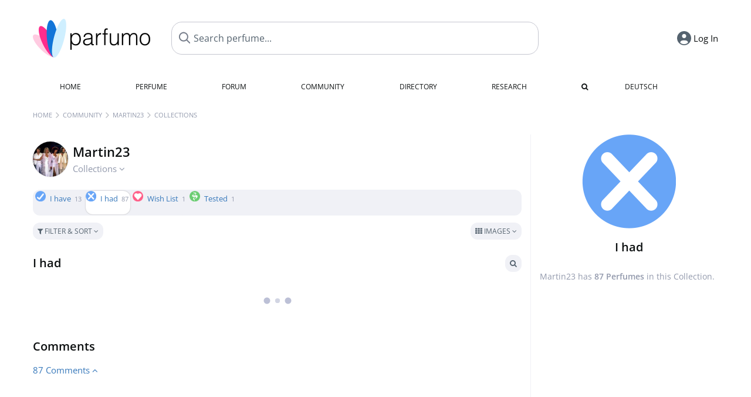

--- FILE ---
content_type: text/css
request_url: https://assets.parfumo.de/css/_style10817.css
body_size: 16250
content:
:root{--white:#fff;--grey-5:#f0f1f6;--grey-10:#e2e4ee;--grey-20:#d8dae3;--grey-25:#c5c6d0;--grey-50:#B5B7C6;--grey-100:#AAB1BE;--grey-200:#9299AC;--grey-300:#7B869A;--grey-400:#677586;--grey-500:#55636F;--grey-600:#3d444f;--grey-700:#24282f;--grey-800:#0C0F10;--grey-900:#000000;--grey-transp:rgba(45, 65, 135, 0.075);--grey-transp-dark:rgba(135, 185, 235, 0.075);--grey-gradient:linear-gradient(0deg, var(--grey-5) 25%, var(--white) 100%);--pink-10:#faeaf1;--pink-25:#FFF0F7;--pink-50:#FFE4F0;--pink-100:#FFCFE5;--pink-200:#FFA6CF;--pink-300:#FF7EB8;--pink-400:#FF55A2;--pink-500:#ff2c8c;--pink-600:#F3006F;--pink-800:#83003B;--pink-900:#4B0022;--pblue-5:#E5F0FD;--pblue-50:#ACD1F7;--pblue-300:#4F9DEF;--pblue-400:#2A88EB;--pblue-500:#1474D8;--pblue-600:#0F58A5;--purple-25:#E8E5F2;--purple-50:#D9D5EC;--purple-200:#B3A7D9;--purple-300:#998FCC;--purple-400:#8073C0;--purple-500:#6657B3;--purple-600:#4E4191;--green-25:#def6ef;--green-50:#C5EEE1;--green-200:#9CE4CA;--green-300:#76D7B8;--green-400:#56CDA7;--green-500:#39C296;--green-600:#2fa07a;--green-700:#206B53;--green-800:#134031;--blue-10:#e3eef8;--blue-25:#d4e3f2;--blue-50:#BFD5EC;--blue-200:#90B6DE;--blue-300:#70A2D4;--blue-400:#518DCB;--blue-500:#3879BB;--blue-600:#2B5D90;--blue-700:#1E4165;--blue-800:#112539;--yellow-150:#fff3df;--yellow-300:#FEDFA7;--yellow-400:#FDD07E;--yellow-500:#fdc156;--yellow-600:#FCAD1F;--yellow-700:#E09103;--yellow-800:#A96D02;--red-200:#ff8f9c;--red-500:#ff1548;--turquoise-5:#e1f5f8;--turquoise-25:#a1bbc0;--turquoise-300:#6FB6CA;--turquoise-500:#3E92A9;--turquoise-800:#17343c}.black{color:var(--grey-800)!important}.white{color:var(--white)!important}.pink{color:var(--pink-500)!important}.lightpink{color:var(--pink-300)!important}.blue{color:var(--blue-500)!important}.lightblue{color:var(--blue-300)!important}.lightblue2{color:var(--blue-200)!important}.purple{color:var(--purple-500)!important}.lightpurple{color:var(--purple-300)!important}.green{color:var(--green-600)!important}.lightgreen{color:var(--green-400)!important}.darkgreen{color:var(--green-700)!important}.yellow{color:var(--yellow-500)!important}.darkyellow{color:var(--yellow-700)!important}.brown{color:var(--yellow-800)!important}.darkgrey{color:var(--grey-700)!important}.grey{color:var(--grey-500)!important}.lightgrey{color:var(--grey-200)!important}.lightgrey2{color:var(--grey-50)!important}.red{color:var(--red-500)!important}.lightred{color:var(--red-200)!important}.lightturquoise{color:var(--turquoise-300)!important}.gradient_parfumo{color:#fff0;background-clip:text;-webkit-background-clip:text;background-image:linear-gradient(90deg,#ff3b96 0%,#309eff 100%)}.gradient_heart{color:#fff0;background-clip:text;-webkit-background-clip:text;background-image:linear-gradient(to top,#F3006F 0%,#ff99b9 100%)}.divers{color:#fff0;background-clip:text;-webkit-background-clip:text;background-image:linear-gradient(90deg,rgb(168 31 255) 0%,rgb(0 190 210) 100%)}.lightdivers{color:#fff0;background-clip:text;-webkit-background-clip:text;background-image:linear-gradient(90deg,rgb(195 114 246) 0%,rgb(89 206 218) 100%)}.bg-lightgrey{background-color:var(--grey-5)}mark{background-color:var(--yellow-300)}.center{margin:auto}.text-center{text-align:center}.text-right{text-align:right}.text-left{text-align:left}.nowrap{white-space:nowrap!important}.wrap{white-space:inherit!important}.p-0{padding:0!important}.p-0-5{padding:6px}.p-1{padding:12px}.p-2{padding:24px}.p-3{padding:36px}.p-4{padding:48px}.pt-0-5{padding-top:6px}.pt-1{padding-top:12px}.pt-2{padding-top:24px}.pt-3{padding-top:36px}.pr-0{padding-right:0!important}.pr-0-5{padding-right:6px}.pr-1{padding-right:12px}.pr-2{padding-right:24px}.pb-0{padding-bottom:0!important}.pb-0-5{padding-bottom:6px}.pb-1{padding-bottom:12px}.pb-2{padding-bottom:24px}.pl-0{padding-left:0!important}.pl-0-5{padding-left:6px}.pl-1{padding-left:12px}.pl-2{padding-left:24px}.m-0{margin:0!important}.m-0-5{margin:6px}.m-1{margin:12px}.m-2{margin:24px}.mt-0{margin-top:0!important}.mt-0-5{margin-top:6px}.mt-1{margin-top:12px}.mt-2{margin-top:24px}.mt-3{margin-top:36px}.mt-4{margin-top:48px}.mr-0-5{margin-right:6px}.mr-1{margin-right:12px}.mr-2{margin-right:24px}.mb-0{margin-bottom:0!important}.mb-0-5{margin-bottom:6px}.mb-1{margin-bottom:12px}.mb-2{margin-bottom:24px}.mb-3{margin-bottom:36px}.mb-4{margin-bottom:48px}.ml-0-5{margin-left:6px}.ml-1{margin-left:12px}.ml-2{margin-left:24px}.ml-auto{margin-left:auto!important}.gap-0-5{gap:6px}.cb{clear:both}.rb{border:1px solid var(--pink-500)}.gb{border:1px solid var(--grey-10)}.fr{float:right}.fl{float:left}.vm{vertical-align:middle;align-items:center}.vt{vertical-align:top}.hide{display:none}.hide-desktop{display:none}.inline{display:inline}.block{display:block}.inline-block{display:inline-block}.flex{display:flex}.flex-50{flex-basis:50%}.flex-100{flex-basis:100%}.flex-shrink{flex-shrink:1}.flex-shrink-none{flex-shrink:0}.flex-grow{flex-grow:1}.flex-space-around{justify-content:space-around}.flex-space-between{justify-content:space-between}.flex-wrap{flex-wrap:wrap}.flex-end{justify-content:flex-end}.flex-center{justify-content:center}.pointer{cursor:pointer}.bold{font-weight:700}.line-through{text-decoration:line-through}.nobold{font-weight:400}.upper{text-transform:uppercase}.justify{text-align:justify}.sup{vertical-align:super}.opacity-0{opacity:0!important}.opacity-25{opacity:0.25!important}.opacity-50{opacity:0.5!important}.opacity-75{opacity:0.75!important}.rounded{border-radius:12px}.not-rounded{border-radius:0!important}.circle{border-radius:50%}.greyscale{filter:grayscale(1)}.responsive-img{max-width:100%;height:auto}.figure_center{margin:24px auto 36px auto;text-align:center}.figure_center img{max-width:100%!important;height:auto!important;margin:0}a{color:var(--blue-500);text-decoration:none}a:hover{color:var(--blue-200)}h1,h2,h3,h4{color:var(--grey-800);margin:0}h1{font-weight:700;font-size:1.375rem;line-height:2.125rem}h2{font-weight:700;font-size:1.25rem;line-height:2rem}h3{font-weight:700;font-size:1rem;line-height:2rem}h4{font-weight:700;font-size:.9375rem;line-height:1.25rem}button{border:0;padding:0}button,input,select,textarea{margin:0}.ajax_loader_big{width:100px;height:24px;display:block;margin:0 auto;margin-top:20%;background:url(https://images.parfumo.de/three-dots.svg) no-repeat;background-size:cover}.ajax_loader_bg{background:url(https://images.parfumo.de/three-dots.svg) center no-repeat!important;background-size:50px 12px!important}.ajax_loader_div{width:50px;height:12px;margin:12px;display:block;background:url(https://images.parfumo.de/three-dots.svg) center no-repeat;background-size:cover!important}.ajax_loader_div_center{width:50px;height:12px;margin:16px auto;display:block;background:url(https://images.parfumo.de/three-dots.svg) center no-repeat;background-size:cover!important}.ajax_loader_class{background:url(https://images.parfumo.de/three-dots.svg) center no-repeat;background-size:50px 12px!important;margin:2px;height:12px}.in-wr-loader{position:absolute;top:0;left:0;right:0;bottom:0;background:rgb(255 255 255 / .7) url(https://images.parfumo.de/three-dots.svg) center no-repeat;background-size:50px 12px;z-index:10}.zoom-in{opacity:1;animation-name:zoomInScale;animation-iteration-count:1;animation-timing-function:ease-in;animation-duration:0.8s}@keyframes arrow_bounce{0%,20%,50%,80%,100%{transform:translateY(0)}40%{transform:translateY(5px)}60%{transform:translateY(3px)}}.arrow-bouncer{animation:arrow_bounce 1.2s 1}@keyframes zoomInScale{0%{transform:scale(.6,.6)}100%{transform:scale(1,1)}}.pbtn-link{display:inline-block;padding:8px;border:0;border-radius:12px;cursor:pointer;font-weight:400;text-align:center;font-size:.8125rem;line-height:.8125rem;background:var(--grey-5);color:var(--grey-500);white-space:nowrap;transition:opacity 0.15s ease-in-out,color 0.15s ease-in-out}.pbtn-link-small{font-size:.75rem}.pbtn-link-box{background:var(--grey-5);padding:12px;font-size:.9375rem;text-align:inherit;line-height:1.5rem}.pbtn-link:hover{color:var(--grey-500);opacity:.8}.pbtn{display:inline-block;padding:12px 16px;border:0;border-radius:12px;cursor:pointer;font-weight:400;text-align:center;font-size:.9375rem;line-height:.9375rem;color:var(--white);white-space:nowrap;transition:opacity 0.15s ease-in-out,color 0.15s ease-in-out}.pbtn:hover{opacity:.8}.pbtn-large{padding:14px 18px;font-size:1rem}.pbtn-small{padding:10px 14px;font-size:.875rem}.pbtn-tiny{padding:8px 12px;font-size:.8125rem}.pbtn-micro{border-radius:6px;padding:4px 6px;font-size:.75rem}.pbtn-nano{border-radius:6px;padding:3px 4px;font-size:.6875rem}.pbtn-ptab{height:44px;padding:14px 14px;font-size:.8125rem}.pbtn-ptab-small{height:40px;padding:11px 12px;font-size:.75rem}a.pbtn a,a.pbtn:hover{color:var(--white)}.pbtn-transparent{background:var(--white);color:var(--grey-500);border:1px solid var(--grey-10);opacity:1}.pbtn-transparent.active,.pbtn-transparent:hover,.pbtn-lightgrey.active,.pbtn-lightgrey:hover,.pbtn-lightgrey.active,.pbtn-lightgrey2:hover,.pbtn-lightgrey2.active{background:var(--grey-10);color:var(--grey-400)!important}.pbtn-blue{background:var(--blue-400);border:1px solid var(--blue-400)}.pbtn-pink{background:var(--pink-600);border:1px solid var(--pink-600)}.pbtn-green{background:var(--green-500);border:1px solid var(--green-500)}.pbtn-turquoise{background:var(--turquoise-300);border:1px solid var(--turquoise-300)}.pbtn-purple{background:var(--purple-300);border:1px solid var(--purple-300)}.pbtn-grey{background:var(--grey-300);border:1px solid var(--grey-300)}.pbtn-darkgrey{background:var(--grey-600);border:1px solid var(--grey-600)}.pbtn-lightgrey{background:var(--grey-5);border:1px solid var(--grey-5);color:var(--grey-500)}.pbtn-lightgrey2{background:var(--grey-10);border:1px solid var(--grey-10);color:var(--grey-600)}.pbtn img{margin:0 3px 0 0;width:18px;height:18px;vertical-align:sub}.nothing_info_img{width:200px}.pdropdn{position:relative}.pdropdn-options{position:absolute;top:100%;right:0;background:var(--grey-5);margin-top:2px;min-width:120px;border-radius:12px;z-index:999999;box-shadow:0 0 8px 0 rgb(0 0 0 / .2)}.pdropdn-options a{display:block;padding:9px 12px;color:var(--grey-500);font-size:.75rem;text-align:left}.pdropdn-options a:hover{color:var(--grey-500);opacity:.8}.pdropdn-current{display:block;padding:9px 12px;color:var(--grey-500);font-size:.75rem;text-align:left;font-weight:700}.pdropdn-options-left{right:auto;left:0}.switch{position:relative;display:inline-block;width:45px;height:27px}.switch input{opacity:0;width:0;height:0}.slider{position:absolute;cursor:pointer;top:0;left:0;right:0;bottom:0;background-color:var(--grey-25);transition:.4s}.slider:before{position:absolute;content:"";height:20px;width:20px;left:4px;bottom:4px;background-color:var(--white);transition:.4s}input:checked+.slider{background-color:var(--blue-300)}input:focus+.slider{box-shadow:0 0 1px var(--blue-300)}input:checked+.slider:before{transform:translateX(18px)}.slider.round{border-radius:34px}.slider.round:before{border-radius:50%}.switch-small{position:relative;display:inline-block;width:35px;height:23px;margin-bottom:6px}.switch-small input{opacity:0;width:0;height:0}.slider-small{position:absolute;cursor:pointer;top:0;left:0;right:0;bottom:0;background-color:var(--grey-25);transition:.4s}.slider-small:before{position:absolute;content:"";height:14px;width:14px;left:2px;bottom:4px;background-color:var(--white);transition:.4s}input:checked+.slider-small{background-color:var(--blue-300)}input:focus+.slider-small{box-shadow:0 0 1px var(--blue-300)}input:checked+.slider-small-blue{background-color:var(--blue-300)}input:checked+.slider-small-red{background-color:var(--pink-300)}input:checked+.slider-small-green{background-color:var(--green-400)}input:checked+.slider-small-yellow{background-color:var(--yellow-300)}input:checked+.slider-small-orange{background-color:var(--yellow-600)}input:checked+.slider-small:before{transform:translateX(17px)}.slider-small.round{border-radius:34px}.slider-small.round:before{border-radius:50%}.circle-s[type="radio"]:checked,.circle-s[type="radio"]:not(:checked),.circle-s[type="checkbox"]:checked,.circle-s[type="checkbox"]:not(:checked){position:absolute;left:-9999px}.circle-s[type="radio"]:checked+label,.circle-s[type="radio"]:not(:checked)+label,.circle-s[type="checkbox"]:checked+label,.circle-s[type="checkbox"]:not(:checked)+label{position:relative;padding-left:26px;line-height:22px;cursor:pointer;display:inline-block}.circle-s[type="radio"]:checked+label:before,.circle-s[type="radio"]:not(:checked)+label:before,.circle-s[type="checkbox"]:checked+label:before,.circle-s[type="checkbox"]:not(:checked)+label:before{content:'';position:absolute;left:0;top:0;width:20px;height:20px;border:1px solid var(--grey-20);border-radius:100%;background:var(--white)}.circle-s[type="radio"]:checked+label:after,.circle-s[type="radio"]:not(:checked)+label:after,.circle-s[type="checkbox"]:checked+label:after,.circle-s[type="checkbox"]:not(:checked)+label:after{content:'';width:14px;height:14px;background:var(--blue-300);position:absolute;top:4px;left:4px;border-radius:100%;-webkit-transition:all 0.2s ease;transition:all 0.2s ease}.circle-s[type="radio"]:not(:checked)+label:after,.circle-s[type="checkbox"]:not(:checked)+label:after{opacity:0;-webkit-transform:scale(0);transform:scale(0)}.circle-s[type="radio"]:checked+label:after,.circle-s[type="checkbox"]:checked+label:after{opacity:1;-webkit-transform:scale(1);transform:scale(1)}.circle-s-pink[type="radio"]:checked+label:after,.circle-s-pink[type="checkbox"]:checked+label:after{background:var(--pink-400)}.circle-s-blue[type="radio"]:checked+label:after,.circle-s-blue[type="checkbox"]:checked+label:after{background:var(--blue-300)}.circle-s-green[type="radio"]:checked+label:after,.circle-s-green[type="checkbox"]:checked+label:after{background-color:var(--green-400)}.plink{cursor:pointer;border-radius:3px;margin:4px 0 4px 0}.plink img{width:23px!important;height:23px!important;vertical-align:middle;border-radius:20%;border:2px solid var(--white);background:var(--white);margin:-3px 3px 0 2px;display:inline!important;box-shadow:0 2px 2px 0 rgb(0 0 0 / 6%)}.collapse-link{display:block;padding:10px 0 5px 0;text-align:center;width:100%}.user-pic-xs,.user-pic-s,.user-pic-m,.user-pic-l,.user-pic-xl,.user-pic-xxl{overflow:hidden;vertical-align:middle;border-radius:50%}.user-pic-xs{width:20px;height:20px;margin:0 3px 4px 0;box-shadow:0 0 2px 0 rgb(0 0 0 / .2)}.user-pic-s{width:30px;height:30px;margin:0 4px 4px 0;box-shadow:0 0 2px 0 rgb(0 0 0 / .2)}.user-pic-m{width:90px;height:90px;box-shadow:0 0 8px 0 rgb(0 0 0 / .2)}.user-pic-l{width:75px;height:75px;box-shadow:3px 3px 3px 0 rgb(0 0 0 / .2)}.user-pic-xl{width:120px;height:120px;box-shadow:0 0 8px 0 rgb(0 0 0 / .2)}.user-pic-xxl{width:160px;height:160px;vertical-align:middle;box-shadow:0 0 8px 0 rgb(0 0 0 / .2)}.forum_post_icon{max-width:64px;filter:sepia(100%) hue-rotate(190deg) saturate(120%)}.brands_list .letters{min-width:130px}.flag{width:16px;opacity:.8}.brands_list .current_letter{font-weight:800;font-size:2.75rem;text-transform:uppercase;white-space:nowrap}.brands_list .current_letter_sticky{position:fixed;top:20px}.comment_view_holder{background:var(--grey-5);word-wrap:break-word;overflow:hidden;text-align:left}.comment_view_holder_reply{border-left:3px solid var(--grey-10);border-top-left-radius:6px;border-bottom-left-radius:6px}.years-boxes{display:grid;grid-template-columns:repeat(4,1fr);grid-gap:3px}.year_toggle{display:block;width:100%;padding:6px;text-align:center;background:var(--grey-5);color:var(--grey-500)}#status_box_holder{min-height:74px;max-height:530px;overflow-y:auto;overflow-x:hidden}#status_box_holder.chat{max-height:720px}.status_messages .s_message:not(:first-of-type),#hide_more_status .s_message{margin-top:12px}.status_messages .s_message{transition:transform 0.5s ease,opacity 0.5s ease}.s_message_new{opacity:0;transform:translateY(-6px)}.review-box-img{margin:0 8px 0 0;width:44px;height:44px;border:3px solid var(--white);box-shadow:3px 3px 3px 0 rgb(0 0 0 / 10%);box-sizing:content-box;background:var(--white)}.review-box-user-reviews-page{max-width:100%;overflow:hidden}.review-box-user-reviews-page .header_left{float:left}.review-box-user-reviews-page .header_right{float:right}.review-box-user-reviews-page .image{float:right;margin:0 0 32px 32px;background:var(--white);max-width:230px}.review-box-user-reviews-page .image img{max-width:150px}.current_video_perfume{min-height:24px}.ls_popup_wrap{z-index:10000;position:relative}.ls_popup{z-index:10000;background:var(--white);border-bottom-left-radius:12px;border-bottom-right-radius:12px;box-shadow:0 12px 38px -12px rgb(0 0 0 / .5);width:100%;display:none;position:absolute}.ls_popup.relative{position:relative}.ls_popup_results{text-align:left!important;background:var(--white);width:100%}.ls_popup_results tr{cursor:pointer;background:var(--white)}.ls_popup_results tr:hover{background:var(--grey-5)}.ls_popup_results td{font-size:.8125rem;vertical-align:middle}.ls_popup_results td.active{background-color:var(--grey-5)}.ls_popup_results .img{padding:6px;width:30px}.ls_popup_results .pad{padding:6px 12px}.ls_popup_results .img>img{margin-top:3px;width:30px;height:30px;border:1px solid var(--white);border-radius:6px}.notes_list_holder{column-count:2;line-height:22pt}.notes_list_holder a{display:block}.notes_list_title_image{width:35px;height:35px;border:2px solid var(--white);border-radius:50px;box-shadow:0 0 6px 0 rgb(0 0 0 / 20%)}.notes_livesearch_image{width:25px;height:25px;border:2px solid var(--white);border-radius:50px;margin:0 2px 0 0;vertical-align:middle;box-shadow:0 0 6px 0 rgb(0 0 0 / 20%)}.notes_livesearch_image_placeholder{display:inline-block;background:var(--grey-10);width:25px;height:25px;border:2px solid var(--white);border-radius:50px;margin:0 2px 0 0;vertical-align:middle;box-shadow:0 0 6px 0 rgb(0 0 0 / 20%)}.notes_sidebar_image{width:160px;height:160px;border:2px solid var(--white);border-radius:100%;box-shadow:0 0 6px 0 rgb(0 0 0 / 20%)}.team-mod-grid .p-box,.team-grid .p-box{flex-basis:200px;padding:24px 6px;width:100%}.support_us_header img{width:294px;height:241px}.p-filter-section-view{overflow:visible!important}.comparison_sim_grid{display:grid;grid-template-columns:1fr 1fr;gap:12px;padding:9px 0}.comparison_sim_grid .comparison-sim-item{display:flex;align-items:center;gap:8px;padding:6px;border-radius:8px;transition:background-color 0.2s}.comparison_sim_grid .comparison-sim-item:hover{background-color:var(--grey-5)}.comparison_sim_grid .comparison-sim-item img{flex-shrink:0;width:35px;height:35px;border-radius:50%}.comparison_sim_grid .comparison-sim-item .perfume-info{flex:1;min-width:0}.comparison_sim_grid .comparison-sim-item .perfume-name{font-size:.75rem;line-height:1.2;margin:0}@media only screen and (max-width:970px){.hide-mobile-970{display:none}}@media only screen and (max-width:767px){.hide-desktop{display:initial}.hide-desktop-block{display:block}.hide-mobile{display:none}.review-box-user-reviews-page .image{float:none;padding:20px;margin:auto;margin-bottom:24px;width:100%}.review-box-user-reviews-page .text{padding-left:0}.notes_list_holder{column-count:1;line-height:25pt}.toggle_view{width:100%;margin:0}.brand_details{clear:both;display:none;width:100%;border:0}}@media only screen and (max-width:620px){.review-box-user-reviews-page .header_left{float:none;width:100%}.review-box-user-reviews-page .header_right .voting-nrs{width:100%;justify-content:flex-start}.review-box-user-reviews-page .header_right{margin-top:6px;float:none;width:100%}.review-box-user-reviews-page .image{border-radius:24px;background:var(--white);width:100%;max-width:none;display:block}.brands_list .letters{display:none}.years-boxes{grid-template-columns:repeat(2,1fr)}}@media only screen and (max-width:768px){.filter-view-toggle .pdropdn-options{right:0;left:auto}.filter-view-toggle .pdropdn-options-left{right:0;left:auto}.p-filter-section-view .pdropdn-options{right:0;left:auto}.filter-controls .pdropdn-options{right:0;left:auto;margin-right:-16px}.filter-controls .pdropdn-options-left{left:auto;right:0;margin-left:0;margin-right:0;max-width:280px;overflow-y:auto;max-height:60vh}.filter-controls .pdropdn-options-left a,.filter-controls .pdropdn-options-left .pdropdn-current{overflow:hidden;text-overflow:ellipsis;white-space:nowrap;display:block}}@font-face{font-family:'Open Sans';font-style:normal;font-weight:400;font-display:swap;src:url(../fonts/opensans/open-sans-v34-latin-ext_latin-regular.woff2) format('woff2')}@font-face{font-family:'Open Sans';font-style:normal;font-weight:600;font-display:swap;src:url(../fonts/opensans/open-sans-v34-latin-ext_latin-600.woff2) format('woff2')}*{font-family:'Open Sans',Arial,Helvetica,sans-serif;box-sizing:border-box}html{-webkit-font-smoothing:antialiased;text-size-adjust:100%;scroll-behavior:smooth}body{margin:0;padding:0;color:var(--grey-800);font-size:.9375rem;line-height:1.5rem}table{border-collapse:collapse;border-spacing:0}td,th{padding:0}.text-3xs{font-size:.688rem;line-height:.75rem}.text-2xs{font-size:.75rem;line-height:.875rem}.text-xs{font-size:.8125rem;line-height:1rem}.text-sm{font-size:.875rem;line-height:1.25rem}.text-base{font-size:.9375rem;line-height:1.5rem}.text-m{font-size:1rem;line-height:1.125rem}.text-lg{font-size:1.125rem;line-height:1.75rem}.text-xl{font-size:1.25rem;line-height:1.75rem}.text-2xl{font-size:1.5rem;line-height:2rem}.text-3xl{font-size:1.75rem;line-height:2.25rem}.text-4xl{font-size:1.875rem;line-height:2.5rem}.leading-3{line-height:.75rem}.leading-4{line-height:1rem}.leading-5{line-height:1.25rem}.leading-6{line-height:1.5rem}.leading-7{line-height:1.75rem}.leading-8{line-height:2rem}.leading-9{line-height:2.25rem}.leading-10{line-height:2.5rem}.w-100{width:100%}.w-50{width:50%}.w-limit{max-width:700px;margin-left:auto;margin-right:auto}.w-limit-left{max-width:700px;margin-right:auto}#disable_div{z-index:10001;background:var(--grey-500);opacity:.7;position:fixed;top:0;left:0;height:100%;width:100%;display:none}body.action_popup_open{overflow:hidden}body.action_popup_open>*:not(.action_popup){filter:blur(2px)}.action_popup{position:fixed;display:none;padding:25px;inset:0;margin:auto;height:fit-content;box-shadow:0 12px 24px rgb(0 0 0 / .2);background:var(--grey-5);border-radius:12px;z-index:100001;max-width:380px;width:calc(100% - 32px)}.action_popup h2{padding:0;font-weight:600}.header-wrapper{background:var(--white);width:100%;padding:32px 16px 4px 16px;max-width:1200px;margin:0 auto}.header-wrapper-wp{background:rgb(255 255 255 / .4);width:100%;margin:auto;padding:24px 16px 0 16px;max-width:1200px;border-top-right-radius:12px;border-top-left-radius:12px}.header-wrapper-wp .main-header{border-bottom:0!important}.bc_wrapper{margin:auto;max-width:1200px}#bc_holder{overflow:hidden;align-items:center;max-width:1200px;margin:auto;padding:9px 16px;font-size:.6875rem;text-transform:uppercase;color:var(--grey-200);background:var(--white)}#bc_holder a{color:var(--grey-200)}#bc_holder a:hover{color:var(--grey-50)}.bc_link:last-child{overflow:hidden;text-overflow:ellipsis}.bc_sep{flex-shrink:0;background:url(https://images.parfumo.de/bc_sep.png) no-repeat;background-size:6px 10px;margin:0 6px;width:6px;height:10px;opacity:.5}.body-wrapper{background:var(--white);padding:12px 16px 36px 16px;max-width:1200px;margin:auto}.content_wrapper{width:100%;display:grid;grid-template-columns:1fr 320px}.main_full{background:var(--white);width:100%;min-height:650px;grid-column:1 / -1}.main{background:var(--white);padding-right:15px;min-height:650px;min-width:0}.sidebar{--animate-duration:0.2s;top:70px;text-align:left;padding:0 0 15px 15px;border-left:1px solid var(--grey-5);background:var(--white);width:320px}.sidebar_a{margin-bottom:16px}.sidebar_full{display:none}.p_pic_sidebar{border:4px solid var(--white);border-radius:6px;width:70px;height:70px}.icon_sidebar{font-size:160px!important;max-width:160px;height:auto;text-align:center;color:var(--grey-10)}.magic_modal{background:var(--white);position:fixed;display:none;overflow:hidden;z-index:100000;width:100%;max-width:750px;height:95%;border-radius:10px;top:50%;left:50%;transform:translateX(-50%) translateY(-50%)}.magic_modal_content{position:absolute;overflow-y:scroll;overflow-x:hidden;top:0;right:0;bottom:0;left:0;padding:24px}.magic_modal>.nano-magic_modal_content:focus{outline:thin dotted}.magic_modal_inner{margin-top:12px}.magic_modal_content_close{width:32px;height:32px;float:right;background:url(https://images.parfumo.de/magic_modal_close.png) no-repeat left;background-size:32px 32px;margin:0;cursor:pointer;right:24px}.magic_modal_content_close_sm{width:16px;height:16px;float:right;background:url(https://images.parfumo.de/magic_modal_close.png) no-repeat left;background-size:16px 16px;margin:0;cursor:pointer;right:16px}.magic_modal_content_close:hover,.magic_modal_content_close_sm:hover{opacity:.4}.ab_140{min-height:140px}.ab_260{min-height:260px}.ab_490{min-height:490px}.ab_600{min-height:600px}.symplr-ad-holder,.ab_sticky{position:sticky;top:0}.paging{clear:both;margin:16px 0 16px 0}.paging_nrs{width:100%;margin:6px 0 6px 0;flex-grow:0;flex-wrap:nowrap;justify-content:center;align-items:center}.paging_nrs div.links_l,.paging_nrs div.links_r{display:block;font-size:1rem;white-space:nowrap;flex-grow:0;flex-shrink:1}.paging_links{padding:6px 0 6px 0;border-radius:12px}.paging_links:hover{color:var(--grey-50)}.paging_nrs div.numbers{padding:0 9px;flex-grow:0;flex-shrink:1;display:flex;flex-wrap:nowrap;justify-content:center}.paging_nrs div.numbers>div{font-size:1.0625rem;margin:0 3px 0 3px;cursor:pointer;background:var(--grey-5);line-height:0;text-align:center;border-radius:9px}.paging_nrs div.numbers>div a{display:block;padding:16px 14px}.paging_nrs div.numbers div.dots{color:var(--grey-50);align-self:center;padding:0;cursor:default}.paging_nrs div.numbers div.dots:hover{color:var(--grey-50)}.paging_nrs div.numbers div.active,.paging_nrs div.numbers div:hover,.paging_nrs div.numbers div:hover a{background:var(--grey-200);color:var(--white);border-radius:9px}.paging_nrs div a{color:var(--grey-500)}.paging_nrs div.active a,.paging_nrs div.active{color:var(--white)}.paging_nrs_cnt{text-align:right}.label_a{display:inline-block;white-space:nowrap;padding:6px;border-radius:6px;font-size:.75rem;line-height:.75rem;color:var(--grey-500);background:var(--grey-transp);font-weight:400!important}.label_a.pointer:hover,a.label_a:hover{opacity:.8;color:var(--grey-400)}.label_a.small{font-size:.6875rem;line-height:.6875rem;padding:4px 6px;border-radius:3px}.label_a.big{font-size:.8125rem;line-height:.75rem;padding:6px 8px;border-radius:6px}.label_a.dark{color:var(--white);background:var(--grey-100)}.label_a.inline-flex{display:inline-flex}.label_a.dark.pointer:hover,a.label_a.dark:hover{opacity:.8;color:var(--white)}.p-boxes-1{display:flex;flex-wrap:wrap}.p-boxes-1 .p-box{flex-basis:100%;padding:0}.p-boxes-2-g{display:grid;grid-template-columns:repeat(2,1fr);gap:24px}.p-boxes-2-g .p-box{overflow:hidden}.p-boxes-3{display:flex;flex-wrap:wrap;justify-content:space-between;width:100%}.p-boxes-3 .p-box{flex-basis:33%;overflow:hidden}.white-box-padding{padding:24px;width:100%}.white-box-bg,.grey-box,.grey2-box,.pink-box,.blue-box,.turquoise-box,.green-box,.yellow-box{padding:24px;width:100%;border-radius:12px}.white-box-bg{background:var(--white)}.grey-box{background:var(--grey-5)}.grey2-box{background:var(--grey-10)}.pink-box{background:var(--pink-50)}.blue-box{background:var(--pblue-5)}.turquoise-box{background:var(--turquoise-5)}.green-box{background:var(--green-25)}.yellow-box{background:var(--yellow-150)}.centered-box{width:100%;max-width:600px;margin:0 auto;margin-top:18px}.link-box{background:var(--grey-5);padding:24px;display:block;width:100%;border-radius:6px}.p-table td{padding:12px 3px 12px 3px}.p-table td:first-child{padding-left:12px}.p-table td:last-child{padding-right:12px}.p-table-striped{border-radius:12px;overflow:hidden}.p-table-striped tr:nth-child(2n-1) td,.p-table-striped-narrow tr:nth-child(2n-1) td{background-color:var(--grey-5)}.p-table-narrow td{padding:8px 8px 8px 0}.p-table-narrow-2 td{padding:3px 3px 3px 0}#footer_holder{width:100%;background:var(--grey-700);clear:both;display:table}#footer{max-width:1200px;margin:0 auto;margin-top:12px;padding:0 16px 36px 16px}.footer-links{padding:24px 0 12px 0;font-size:.875rem;flex-wrap:wrap;justify-content:flex-start;align-items:flex-start}.footer-links .section{padding:0 32px 0 0;min-width:160px;flex-basis:25%;flex-grow:1;flex-shrink:1}.store_icons{display:grid;grid-template-columns:repeat(2,1fr);gap:12px;margin:24px 0;max-width:max-content}.store_icons .app{width:100%;max-width:100px;height:auto;display:block;object-fit:contain}.footer-links .section_title{color:var(--grey-5);margin:0 0 9px 0;font-weight:700}.donate_mug{width:20px!important;height:18px!important;margin:0 6px 0 0!important}.social-icons{display:grid;grid-template-columns:repeat(3,45px);gap:30px}.social-icons div img{width:45px;height:45px;display:block}.lang-toggle{background:var(--grey-900);border-radius:12px;padding:3px;display:flex;gap:3px;color:var(--white);width:100%}.lang-toggle a,.lang-toggle .active{display:flex;align-items:center;justify-content:center;gap:6px;flex:1;padding:3px 12px;border-radius:12px}.lang-toggle a{color:var(--grey-200);transition:all 0.15s ease-in-out}.lang-toggle a:hover{color:var(--white);background:var(--grey-700)}.lang-toggle .active{color:var(--white);font-weight:500;background:var(--grey-700);box-shadow:0 0 2px 0 rgb(255 255 255 / 80%)}.lang-toggle img{width:20px;height:20px}.hl_icon{vertical-align:middle;margin-right:5px;width:24px;height:24px}.support_button img{width:24px;height:20px}@media only screen and (max-width:1000px){.p-boxes-2-g{grid-template-columns:1fr}.lang-toggle{flex-wrap:wrap}.lang-toggle a,.lang-toggle .active{flex:1 1 100%}}@media only screen and (max-width:767px){body{background-color:var(--grey-5)}.content_wrapper{grid-template-columns:1fr}.header-wrapper,.body-wrapper{padding:0!important;margin:auto}.header-wrapper-wp .main-header{border:0!important;background:rgb(255 255 255 / .4)}.header-wrapper-wp{border-top-right-radius:0;border-top-left-radius:0}.header-wrapper-wp .nav-bottom{height:90px}.header-wrapper-wp .main-header .pre-nav{background-color:rgb(255 255 255 / .4)}#bc_holder{padding:9px 12px;background-image:none;background:var(--white)}.ab_super{display:none}.main,.main_full{width:100%;padding:12px}.sidebar{border-left:0;border-radius:12px 0 0 0;right:0;padding:36px 24px;position:fixed;top:86px;bottom:0;z-index:9998;width:min(100%, 340px);transform:translateX(100%);transition:transform 0.25s ease,box-shadow 0.25s ease;display:block!important;overflow-y:auto}.sidebar.sidebar-visible{transform:translateX(0);box-shadow:-4px 0 20px rgb(0 0 0 / .15)}.sidebar_a{display:none}.footer-links .section{padding:12px 0 12px 0;flex-basis:50%}.p-boxes-3 .p-box{flex-basis:49%;margin:8px 0 8px 0;overflow:hidden}.p-boxes-2-g{grid-template-columns:repeat(2,1fr);gap:12px}.p-boxes-2-g .p-box{overflow:hidden}.paging_nrs div.numbers>a{font-size:1rem}.paging_nrs div.links_l,.paging_nrs div.links_r{font-size:1rem}.paging_nrs div.links_l{text-align:left}.paging_nrs div.links_r{text-align:right}.magic_modal{border-radius:0;width:100%;height:100%}.magic_modal_content{padding:16px}.magic_modal_inner{margin-top:16px}.magic_modal_content_close{margin:0}}@media only screen and (max-width:620px){.paging_links{background:var(--grey-5);padding:6px 12px}.paging_links:hover{background:var(--grey-200);color:var(--white)}.paging_nrs div.numbers>div{font-size:.9375rem}.paging_nrs div.links_l,.paging_nrs div.links_r{font-size:1.125rem}.paging_nrs .dir_text{display:none}}@media only screen and (max-width:570px){.p-boxes-2-g{grid-template-columns:1fr}}@media only screen and (max-width:480px){.footer-links{padding:0}.p-boxes-3 .p-box{flex-basis:100%}.social-icons{gap:21px}.action_popup{width:calc(100% - 16px)}body.action_popup_open>*:not(.action_popup){filter:none}.social-icons div{text-align:center}}#scrollUp{display:none;position:fixed;bottom:20px;right:20px;background-image:url("data:image/svg+xml,%3Csvg xmlns='http://www.w3.org/2000/svg' viewBox='0 0 494 494'%3E%3Cpath fill='%23677586' d='M247 0C111 0 0 111 0 247s111 247 247 247 247-111 247-247S383 0 247 0zm114 297l-9 9c-2 2-6 2-8 0l-95-95c-1-1-2-1-3-1s-2 0-3 1l-95 95c-2 2-5 2-7 0l-9-9c-2-2-2-6 0-8l110-110c1-1 3-2 4-2s3 1 4 2l110 110c2 2 2 6 0 8z'/%3E%3C/svg%3E");background-size:40px 40px;width:40px;height:40px;opacity:.9;z-index:9999;cursor:pointer}.main-header{width:100%}.main-header .hidden{display:none}.main-header .pre-nav{justify-content:space-between;align-items:center}.main-header .left{margin-right:16px;flex-basis:290px;min-width:220px;flex-shrink:1;flex-grow:1}.logo-v2{width:200px;height:66px;display:block}.main-header .middle{position:relative;flex-basis:100%;flex-shrink:1}.main-header .search input{padding:16px 6px 16px 37px;width:100%;border:1px solid var(--grey-25);border-radius:18px;background:url(https://images.parfumo.de/magni.png) var(--white) left no-repeat;background-size:26px 20px!important;background-position:5px 16px,center!important;font-size:1rem;transition:border-color 0.2s ease,box-shadow 0.2s ease}.main-header .search input:focus{padding:16px 6px 16px 16px;outline:none;border-color:var(--blue-200);box-shadow:0 0 5px var(--blue-200);background:var(--white)}.main-header .search input:focus-visible{box-shadow:0 0 5px var(--blue-200),0 0 0 2px rgb(59 130 246 / .2)}.main-header .search input::placeholder{color:var(--grey-500)}.main-header .search-top-a{position:relative;display:inline-block;width:100%}.main-header .btn-s-ext{display:none;position:absolute;right:12px;top:12px;width:32px;height:32px;font-size:18px;color:var(--grey-500);background:var(--grey-5);border-radius:50%;align-items:center;justify-content:center}.main-header .btn-s-ext[style*="display: block"]{display:flex!important}.main-header .btn-s-ext:hover{color:var(--grey-300);background:var(--grey-10)}.main-header .right{margin-left:16px;flex-basis:290px;flex-shrink:0}.header-icons{height:32px;justify-content:flex-end;align-items:center}.header-icons .icon a{width:100%;height:100%;display:block}.header-icons .icon{width:24px;height:24px;position:relative}.header-icons .icon,.header-icons .icon-my-parfumo{margin:0 0 0 16px}.header-icons .icon:hover,.header-icons .icon-my-parfumo:hover{opacity:.5}.header-icons .login-reg{background-size:24px 24px!important;background-position:left center!important;padding:0 0 0 28px;opacity:1;width:auto;height:24px;line-height:24px}.header-icons .login,.header-icons .login-close,.header-icons .sb,.header-icons .sb-close,.header-icons .search,.header-icons .search-close,.header-icons .notifications,.header-icons .notifications-active,.header-icons .notifications-close{transition:transform 0.2s ease}.header-icons .sidebar-toggle{transition:transform 0.3s ease}.header-icons .login{background:url(https://images.parfumo.de/nav_top_login.svg) center no-repeat}.header-icons .login-close{background:url(https://images.parfumo.de/nav_top_sb_close.svg) center no-repeat}.header-icons .register{background:url(https://images.parfumo.de/nav_top_register.svg) left no-repeat}.header-icons .icon{background-size:24px 24px!important;transition:transform 0.15s ease}.header-icons .icon:hover{transform:scale(1.1)}.header-icons .icon.icon-shrink{transform:scale(0) rotate(180deg)}.header-icons .login.icon-shrink,.header-icons .login-close.icon-shrink{transform:scale(0)}.header-icons .sb{background:url(https://images.parfumo.de/nav_top_list.svg) center no-repeat;position:relative}.nav-badge{position:absolute;min-width:16px;height:16px;background:var(--pink-500);border-radius:8px;font-size:10px;font-weight:600;color:#fff;display:flex;align-items:center;justify-content:center}.header-icons .sb-close{background:url(https://images.parfumo.de/nav_top_sb_close.svg) center no-repeat}.header-icons .notifications-close{background:url(https://images.parfumo.de/nav_top_sb_close.svg) center no-repeat}.header-icons .notifications-close .nr-history{display:none}.header-icons .search{background:url(https://images.parfumo.de/nav_top_search.svg) center no-repeat}.header-icons .search-close{background:url(https://images.parfumo.de/nav_top_sb_close.svg) center no-repeat}.header-icons .sidebar-toggle{background:url(https://images.parfumo.de/nav_top_sidebar.svg) center no-repeat}.header-icons .sidebar-toggle.sidebar-open{transform:scaleX(-1)}.header-icons .sb,.header-icons .search,.header-icons .sidebar-toggle{display:none}.nav-container{margin:27px 0 0 0;position:relative}.navi{display:grid;grid-auto-flow:column;gap:2px}.navi a,.navi div{display:flex;height:46px;align-items:center;justify-content:center;text-transform:uppercase;font-size:.75rem;color:var(--grey-800)}.navi div{justify-content:end}.navi a .navi_icon{width:12px;height:12px;margin-right:3px;filter:grayscale(75%);opacity:.5}.navi a .navi_icon_color{filter:none;opacity:1}.navi i{margin-right:3px}.navi a.current,.navi a:hover{background:var(--grey-5);border-radius:12px;box-shadow:inset 0 1px 2px 0 rgb(180 180 180 / .45)}.navi a:hover .navi_icon{filter:grayscale(0%);opacity:1}.navi .secondary{padding:0 12px}body.login-modal-open{overflow:hidden}.login-modal{position:fixed;top:0;left:0;right:0;bottom:0;display:none;align-items:center;justify-content:center;z-index:100002;padding:16px;background:rgb(0 0 0 / .5)}.login-modal.active{display:flex}@media (max-width:767px){.login-modal{align-items:flex-start;padding-top:60px}}.login-modal-box{position:relative;background:var(--white);border-radius:12px;padding:32px;max-width:360px;width:100%;box-shadow:0 25px 50px -12px rgb(0 0 0 / .25)}.login-modal-close{position:absolute;top:12px;right:12px;width:32px;height:32px;cursor:pointer;background:url(/layout/images/magic_modal_close.png) no-repeat center;background-size:14px;transition:opacity 0.15s ease}.login-modal-close:hover{opacity:.4}.login-modal-close:active{opacity:.2}.login-modal-form{display:flex;flex-direction:column;gap:12px}.login-modal-remembered{display:flex;flex-direction:column;align-items:center;gap:9px}#livesearch{width:615px;padding:0;margin-left:auto;margin-right:auto;background:var(--white);position:absolute;display:none;z-index:10000;box-shadow:0 -1px 19px -4px rgb(0 0 0 / .3);border-radius:12px;border:1px solid var(--grey-10);margin-top:3px}#livesearch .view_all{padding:12px 0;font-size:.875rem;cursor:pointer}#livesearch .ptabs-container .ptabs,#livesearch .white-box-padding,#livesearch .ptabs-container.ptabs-small{border-radius:12px 12px 0 0}.search-empty-icon{width:128px;height:128px}.ls-perfume-item{align-items:center;padding:6px;position:relative}.ls-perfume-overlay{position:absolute;top:0;left:0;right:0;bottom:0;z-index:1}.ls-perfume-item:last-child{border-bottom:0}.ls-perfume-item.active{background-color:var(--grey-5)}.ls-perfume-item:last-child.active{border-bottom-left-radius:12px;border-bottom-right-radius:12px}.ls-perfume-img{width:63px;margin-right:8px;flex-shrink:0}.ls-perfume-img img{border:1px solid var(--white);margin:4px;border-radius:4px;width:55px;height:55px}.ls-perfume-info{flex:1;min-width:0}.ls-perfume-action{flex-shrink:0;margin-left:8px;position:relative;z-index:2}.btn_iwear{width:16px;height:16px}.filter-header-grid{display:grid!important;grid-template-columns:minmax(0,1fr) auto;gap:12px;align-items:center;width:100%}.filter-view-toggle{justify-self:end;grid-column:2}.filter-controls{display:flex;gap:6px;align-items:center;flex-wrap:nowrap;min-width:0;justify-self:start;grid-column:1}.filter-content-grid{display:grid;gap:16px}.filter-section-inputs{display:grid;grid-template-columns:1fr 1fr;gap:16px;width:100%}.filter-section-left{display:grid;gap:12px}.filter-section-right{display:grid;gap:8px;justify-items:end;text-align:right}.filter-checkboxes{display:flex;gap:6px;flex-wrap:wrap}.p-filter-section-wrap{font-size:.875rem;text-transform:uppercase;width:100%;display:grid!important;grid-template-columns:1fr auto;gap:12px;align-items:center}.p-filter-section-view{cursor:pointer;text-align:right;justify-self:end;grid-column:2;display:flex;gap:6px;align-items:center;flex-wrap:nowrap}.p-filter-section-filter{justify-self:start;grid-column:1}.p-filter-section-hidden-wrap{padding:0 0 6px 0}.p-filter-section-hidden{display:grid;grid-template-columns:1fr 1fr;gap:16px;background:var(--grey-5);padding:16px;margin:0 0 6px 0;border-radius:12px}.p-filter-section-hidden .left{grid-column:1;margin:12px 0 16px 0}.p-filter-section-hidden .right{grid-column:2;margin:12px 0 16px 0;text-align:right}.p-filter-section-sliders{margin-top:12px}.p-filter-section-sliders .section-slider{margin-right:8px;cursor:pointer}.p-filter-section-sliders label{white-space:nowrap}@media (hover:hover){.ls-perfume-item:hover{background:var(--grey-5)}}@media only screen and (min-width:971px){#search-top{display:block!important}}@media only screen and (max-width:767px){.main-header .pre-nav{height:68px;padding:12px 16px;border-radius:12px;background-color:var(--grey-5);align-items:center;box-sizing:border-box}.header-icons{align-items:center}.header-icons .sb,.header-icons .search{display:block}.header-icons .sidebar-toggle,.header-icons .sidebar-toggle.sidebar-open{display:block!important}.header-icons .search-active-hide{display:none!important}.main-header{width:calc(100% - 16px);top:8px;margin:0 8px;padding:0;position:fixed;border-radius:16px;z-index:9999;transition:transform 0.3s ease,box-shadow 0.3s ease}.main-header.header-hidden{transform:translateY(-100%)}.main-header.header-scrolled{box-shadow:0 2px 8px rgb(0 0 0 / .1)}.nav-bottom{height:76px}.main-header .left{min-width:auto;flex-shrink:1}.main-header .active{display:block}.main-header .middle{width:100%;height:52px;position:absolute;top:76px;left:0;padding:0;background:#fff0;z-index:10002}.main-header .search input{margin:0 6px;border-radius:18px;padding:16px 6px 16px 37px;width:calc(100% - 12px);max-width:none;background-size:14px auto;background-position:16px center}.main-header .right{flex-shrink:1;margin-left:0}.logo-holder{display:flex;align-items:center}.logo-v2{width:auto;height:43px}.main-header .navi{display:none}.header-icons .icon,.header-icons .icon-my-parfumo{margin:0 0 0 16px}.header-icons .icon:hover,.header-icons .icon-my-parfumo:hover{opacity:1;transform:none}.header-icons .icon-my-parfumo .nick .nick_name,.header-icons .login span,.header-icons .register{display:none}.nav-container{display:none}.navi{grid-auto-flow:row dense;grid-template-columns:1fr;margin:0 -16px 32px -16px;gap:0}.navi a,.navi div{justify-content:start;height:54px;padding-left:24px;width:100%}.navi div{padding-left:0;box-shadow:inset 0 10px 10px -10px rgb(0 0 0 / .3);background:var(--grey-5)}.navi a.current,.navi a:hover{border-radius:0;background:var(--grey-10)}.navi a .navi_icon{opacity:1;filter:grayscale(0%);width:12px;height:12px}#livesearch{min-width:300px;max-width:none;width:calc(100% - 12px);left:6px;position:absolute;z-index:10002;border:1px solid var(--grey-10);border-radius:12px;box-shadow:0 4px 15px rgb(0 0 0 / .1);margin-top:4px;max-height:calc(100dvh - 140px);overflow-y:auto;-webkit-overflow-scrolling:touch}#livesearch .view_all{background:var(--grey-5)}}@media only screen and (max-width:767px){.filter-header-grid{grid-template-columns:1fr;gap:8px;text-align:left}.filter-controls{gap:4px}.filter-section-inputs{grid-template-columns:1fr;gap:12px}.filter-section-left{gap:8px}.filter-section-right{justify-items:start;text-align:left}.filter-checkboxes{gap:4px}.p-filter-section-wrap{grid-template-columns:1fr;gap:8px;text-align:left}.p-filter-section-view{justify-self:start;text-align:left}.p-filter-section-hidden{grid-template-columns:1fr;gap:12px}.p-filter-section-hidden .left,.p-filter-section-hidden .right{grid-column:1;margin:0 0 6px 0;text-align:left}.p-filter-section-sliders{margin-top:6px}}@media only screen and (max-width:480px){.header-icons .assistant{display:none}.header-icons .icon,.header-icons .icon-my-parfumo{margin:0 0 0 12px}}@media only screen and (max-width:400px){.logo-v2{height:34px}}@media only screen and (max-width:375px){.header-icons .collection{display:none}}@media only screen and (max-width:767px){#mobile-panel-backdrop{position:fixed;top:78px;left:0;right:0;bottom:0;background:linear-gradient(to bottom,#fff0 0,rgb(0 0 0 / .5) 100px);backdrop-filter:blur(6px);-webkit-backdrop-filter:blur(6px);z-index:9997;opacity:0;visibility:hidden;transition:opacity 0.25s ease,visibility 0.25s ease}#mobile-panel-backdrop.active{opacity:1;visibility:visible}.mobile-slide-panel{position:fixed;top:86px;right:0;bottom:0;width:min(100%, 340px);background:var(--grey-5);border-radius:12px 0 0 0;transform:translateX(100%);transition:transform 0.25s ease,box-shadow 0.25s ease;overflow-y:auto;overflow-x:hidden;-webkit-overflow-scrolling:touch;visibility:visible;z-index:9998}.mobile-slide-panel.active{transform:translateX(0);box-shadow:-4px 0 15px rgb(0 0 0 / .2)}.header-icons .icon-my-parfumo{display:none!important}.mobile-menu{display:flex!important}}.mobile-menu-primary,.mobile-menu-items,.mobile-menu-grid{box-shadow:0 1px 3px rgb(0 0 0 / .06)}.mobile-menu-primary a,.mobile-menu-grid a,.mobile-menu-footer a{display:flex;flex-direction:column;align-items:center;justify-content:center;padding:15px 9px 12px 9px}.mobile-menu-grid a,.mobile-menu-footer a{gap:3px}.mobile-menu-grid a i,.mobile-menu-footer a i{font-size:1.125rem}.mobile-menu{display:none;flex-direction:column;overflow:hidden}.mobile-menu-scroll{flex:1;overflow-y:auto;overflow-x:hidden;-webkit-overflow-scrolling:touch;padding-top:12px}.mobile-menu-primary{display:grid;grid-template-columns:repeat(4,1fr);margin:0 12px 12px 12px;background:var(--white);border-radius:12px;overflow:hidden}.mobile-menu-primary a{color:var(--grey-600);font-size:.6875rem;text-align:center;border-right:1px solid var(--grey-10)}.mobile-menu-primary a:last-child{border-right:none}.mobile-menu-primary a.mobile-menu-postbox{position:relative}.mobile-menu-badge{top:6px;right:16px;padding:0 3px}.mobile-menu-primary a i{font-size:1.25rem;color:var(--grey-500)}.mobile-menu-primary a.current{background:var(--grey-10)}.mobile-menu-user-card{padding:9px 18px 15px 15px}.mobile-menu-user-link{display:flex;align-items:center}.mobile-menu-avatar{width:48px;height:48px;border-radius:50%;margin-right:12px;box-shadow:0 0 4px 0 rgb(0 0 0 / .2)}.mobile-menu-user-info{display:flex;flex-direction:column}.mobile-menu-username{font-size:1.125rem;font-weight:600;color:var(--grey-800)}.mobile-menu-user-subtext{font-size:.75rem;color:var(--grey-400)}.mobile-menu-user-chevron{margin-left:auto;color:var(--grey-300);font-size:.875rem}.mobile-menu-primary.mobile-menu-auth{grid-template-columns:repeat(2,1fr)}.mobile-menu-section{padding:9px 0}.mobile-menu-section-label{padding:0 18px 12px 18px;font-size:.6875rem;font-weight:600;text-transform:uppercase;letter-spacing:.5px;color:var(--grey-400)}.mobile-menu-items{list-style:none;margin:0 12px;padding:0;display:grid;grid-template-columns:1fr 1fr;gap:1px;background:var(--grey-10);border-radius:12px;overflow:hidden}.mobile-menu-items li{margin:0;background:var(--white)}.mobile-menu-items li:last-child:nth-child(odd){grid-column:span 2}.mobile-menu-items a{display:flex;align-items:center;justify-content:center;height:48px;padding:0 12px;color:var(--grey-700);font-size:.6875rem;text-transform:uppercase;letter-spacing:.03em}.mobile-menu-items a.current{background:var(--grey-10)}.mobile-menu-grid{display:grid;grid-template-columns:repeat(6,1fr);gap:1px;margin:0 12px 12px 12px;background:var(--grey-10);border-radius:12px;overflow:hidden}.mobile-menu-grid a{background:var(--white);color:var(--grey-600);font-size:.6875rem;white-space:nowrap;text-align:center;grid-column:span 2}.mobile-menu-grid a:last-child:nth-child(3n+1){grid-column:span 6}.mobile-menu-grid a:last-child:nth-child(3n+2){grid-column:span 3}.mobile-menu-grid a:nth-last-child(2):nth-child(3n+1){grid-column:span 3}.mobile-menu-grid a i{color:var(--grey-500)}.mobile-menu-grid a.current{background:var(--grey-10)}.mobile-menu-footer{display:flex;margin:auto 0 0 0;padding:9px 12px 12px 12px}.mobile-menu-footer a{flex:1 1 0%;min-width:0;color:var(--grey-500);font-size:.75rem;white-space:nowrap;border-radius:9px}body.mobile-menu-open,body.search-open{overflow:hidden;position:fixed;width:100%}@media only screen and (min-width:768px){.mobile-menu{display:none!important}}.ptabs-container{position:relative;overflow:hidden}.ptabs-container .ptabs{flex-wrap:wrap;height:auto;background:var(--grey-5);padding:0 2px;border-radius:12px}.ptabs-container.ptabs-nowrap>.ptabs{flex-wrap:nowrap}.ptabs-invert>.ptabs{background:var(--white)}.ptabs div{display:block;margin:2px;height:40px;background:var(--grey-5);border-radius:12px;font-size:.8125rem;cursor:pointer;white-space:nowrap}.ptabs i{width:14px;margin:0 3px 0 0;text-align:center;color:var(--grey-500)}.ptabs div.active{background:var(--white);box-shadow:0 0 2px 0 #aaa;transition:all 0.3s ease-in-out}.ptabs-invert .ptabs{padding:0}.ptabs-invert .ptabs div{border-radius:12px;margin:0 4px 4px 0}.ptabs-invert .ptabs div:last-child{margin-right:0}.ptabs-invert>.ptabs div.active{background:var(--grey-10);box-shadow:none}.ptabs div a,.ptabs div span:not(a>span,span>span){display:flex;align-items:center;height:100%;padding:8px 14px;color:var(--grey-700)}.ptabs div:hover a,.ptabs div.active a,.ptabs div:hover span:not(a>span,span>span),.ptabs div.active span:not(a>span,span>span){color:var(--grey-800)}.ptabs div:hover i,.ptabs div.active i{color:var(--grey-700)}.ptab-image{width:18px;height:18px;margin:0 4px 0 0}.ptab-image-only{width:18px;height:18px;margin:0}.ptab-cnt{margin:0 3px 0 3px}.ptabs-tick{margin:0 0 0 2px!important}.ptabs-icon-greyscale>span>img{filter:grayscale(100%)}.ptabs-small div:not(.fade-left):not(.fade-right){height:36px;border-radius:12px;font-size:.75rem}.ptabs-small div a,.ptabs-small div span:not(a>span,span>span){padding:6px 12px}.ptabs-micro div:not(.fade-left):not(.fade-right){height:31px;justify-items:center;border-radius:12px;font-size:.6875rem}.ptabs-micro div a,.ptabs-micro div span:not(a>span,span>span){padding:3px 9px}.ptabs-micro i{width:10px}.ptabs-container .scroll-button-l,.ptabs-container .scroll-button-r{display:none;cursor:pointer}.ptabs_search_nav{flex-wrap:nowrap}.ptabs_search_nav .left{flex-basis:100%;flex-grow:1}.ptabs_search_nav .right{margin:0 0 0 6px}.fa-angle-up,.fa-angle-down{transition:transform 0.4s 0.05s}.toggle-down{transform:rotate(0deg)}.toggle-up{transform:rotate(180deg)}.tabs_buttons{position:relative;height:25px;overflow:hidden}.scroll-horizontal{display:flex;overflow-x:auto;overflow-y:hidden;white-space:nowrap;-webkit-overflow-scrolling:touch}.scroll-horizontal::after{content:"";position:absolute;right:0;top:0;height:100%;width:40px;background:linear-gradient(to right,#fff0,rgb(255 255 255));pointer-events:none}.scroll-horizontal::-webkit-scrollbar{display:none}.ptabs-scrollable .ptabs::-webkit-scrollbar{display:none}.ptabs-scrollable .scroll-button-l,.ptabs-scrollable .scroll-button-r{display:none;position:absolute;color:var(--grey-800);top:2px;width:30px;height:40px;z-index:2;background-color:rgb(255 255 255);box-shadow:-1px 1px 2px 0 rgb(0 0 0 / .2);border-radius:12px;font-family:"FontAwesome";text-align:center}.ptabs-scrollable .scroll-button-l{left:2px}.ptabs-scrollable .scroll-button-r{right:2px}.ptabs-container .fade-left,.ptabs-container .fade-right{display:none;position:absolute;top:0;width:32px;height:100%;z-index:1}.ptabs-scrollable .fade-left{left:0;background:linear-gradient(to left,#fff0,rgb(255 255 255) 100%)}.ptabs-scrollable .fade-right{right:0;background:linear-gradient(to right,#fff0,rgb(255 255 255) 100%)}.ptabs-scrollable .ptabs-small,.ptabs-small .scroll-button-l,.ptabs-small .scroll-button-r{height:36px}.ptabs-scrollable .ptabs-micro,.ptabs-micro .scroll-button-l,.ptabs-micro .scroll-button-r{height:31px}.ptabs-force-scroll .ptabs{visibility:hidden;flex-wrap:nowrap;overflow-x:scroll;overflow-y:hidden;scrollbar-width:none}@media only screen and (max-width:768px){.ptabs_search_nav{flex-wrap:wrap}.ptabs_search_nav .right{flex-basis:100%;margin:0 0 6px 0;text-align:right}.ptabs{justify-content:space-between}.ptabs-mobile-left .ptabs{justify-content:flex-start}.ptabs div{flex-basis:calc(50% - 4px)}.ptabs-container.ptabs-nowrap>.ptabs div{flex-basis:auto}.ptabs-invert .ptabs div{flex-basis:calc(50% - 2px)}.ptabs-scrollable .ptabs{visibility:hidden;flex-wrap:nowrap;overflow-x:scroll;overflow-y:hidden;scrollbar-width:none}.ptabs-mobile-center .ptabs div a,.ptabs-mobile-center .ptabs div span:not(a>span,span>span){justify-content:center}}@media (hover:hover){.ptabs div:hover{background:var(--white);box-shadow:0 0 2px 0 #aaa}.ptabs-invert>.ptabs div:hover{background:var(--grey-10);box-shadow:none}}.pgrid{display:grid;grid-template-columns:repeat(auto-fill,minmax(160px,1fr));gap:36px 12px;margin:24px 0}.pgrid.pgrid-small{grid-template-columns:repeat(auto-fill,minmax(130px,1fr))}.pgrid.pgrid-tiny{grid-template-columns:repeat(auto-fill,minmax(70px,1fr))}.pgrid.pgrid-list{grid-template-columns:repeat(2,1fr);gap:6px}.pgrid .col{text-align:center}.pgrid .col .image{width:100%;max-width:120px;height:auto;margin:0 auto}.pgrid .col .image:hover{opacity:.8}.pgrid .image_border{background:var(--white);border:3px solid var(--white);border-radius:12px}.pgrid img{width:100%}.pgrid img.flag{width:16px}.pgrid.pgrid-small img{max-width:100px}.pgrid.pgrid-tiny img{max-width:75px}.pgrid .place{display:inline-block;line-height:2rem;width:32px;margin:0 0 6px 0;border-radius:50%;color:var(--grey-400);background:var(--grey-5)}.pgrid .name{margin-top:4px;padding:0 6px;font-size:.875rem;font-weight:700}.pgrid .release_year{font-size:.875rem}.pgrid .brand,.pgrid .brand a,.pgrid .release_year a{font-weight:400;font-size:.8125rem;color:var(--blue-300)}.pgrid .av{display:inline;font-size:.8125rem;padding-left:14px;opacity:.8;background-size:12px!important}.pgrid .tv{padding:0 0 0 8px;font-size:.8125rem;color:var(--blue-300);font-weight:400}.pgrid .av_scent{color:var(--pblue-400);background:url(https://images.parfumo.de/icon_scent_36.png) no-repeat left}.pgrid .av_dur{color:var(--pink-400);background:url(https://images.parfumo.de/icon_durability_36.png) no-repeat left}.pgrid .av_sillage{color:var(--purple-400);background:url(https://images.parfumo.de/icon_sillage_36.png) no-repeat left}.pgrid .av_bottle{color:var(--green-400);background:url(https://images.parfumo.de/icon_bottle_36.png) no-repeat left}.pgrid .av_pricing{color:var(--grey-400);background:url(https://images.parfumo.de/icon_pricing_36.png) no-repeat left}.pgrid .add_wr{font-size:.8125rem;display:block;white-space:nowrap}.pgrid.pgrid-list .col{display:flex;flex-flow:row nowrap;align-items:flex-start;border-bottom:1px solid var(--grey-10);padding:6px 6px;margin:0;text-align:left}.pgrid.pgrid-list .col .image{margin:0 3px 0 0;width:48px;height:48px;max-width:48px;flex-shrink:0}.pgrid.pgrid-list .col .name{margin:0 0 0 6px;padding:0;font-weight:700}.pgrid.pgrid-list .col .nr_reviews{color:var(--blue-300);font-size:.875rem;font-weight:400}.pgrid.pgrid-list .col .release_year{font-size:.875rem}.pgrid.pgrid-list .col .user_ratings{font-weight:400;display:inline;color:var(--blue-300);font-size:.8125rem}.igrid{display:grid;grid-template-columns:repeat(auto-fill,minmax(160px,1fr));gap:12px}.igrid.igrid-small{grid-template-columns:repeat(auto-fill,minmax(90px,1fr));gap:6px}.igrid .col{text-align:center}.igrid .col .image{display:block}.igrid img{width:100%;height:auto;border-radius:12px}@media (max-width:620px){.pgrid.pgrid-list{grid-template-columns:1fr}}.p_gender_big{font-size:2rem}.ptabs-pd div{text-transform:uppercase;font-size:.6875rem}@media only screen and (min-width:481px){.ptabs-pd>.ptabs{justify-content:space-between}.ptabs-pd>.ptabs{background:var(--white)}.ptabs-pd div{background:var(--white);flex-grow:1}.ptabs-pd>.ptabs div span:not(span>span){justify-content:center;color:var(--grey-600)}.ptabs-pd>.ptabs div.active{background:var(--grey-5);box-shadow:inset 0 1px 2px 0 rgb(180 180 180 / .45)}.ptabs-pd div:not(.fade-left):not(.fade-right){height:36px!important}.ptabs-pd>.ptabs div:hover{background:var(--grey-5);box-shadow:inset 0 1px 2px 0 rgb(180 180 180 / .45)}.ptabs-pd .ptabs{visibility:hidden;flex-wrap:nowrap;overflow-x:scroll;overflow-y:hidden;scrollbar-width:none}.ptabs-pd .ptabs::-webkit-scrollbar{display:none}.ptabs-pd .scroll-button-l,.ptabs-pd .scroll-button-r{height:36px;background-color:var(--grey-5)}}.btn_aff img{border:1px solid var(--grey-10);border-radius:6px;height:42px;width:134px}.btn_aff img.ea{height:42px;width:82px}.btn_aff img:hover{background:var(--grey-5)}.btn_aff_more{display:flex;align-items:center;justify-content:center;height:42px;border-radius:6px}.btn_aff_more:hover{background:var(--grey-5)}.perfume-details-layout{display:flex;gap:24px;margin-top:24px;align-items:flex-start}.p_images_section{width:35%;flex-shrink:0}.p_image_wrapper{display:flex;flex-direction:column;align-items:center;margin-top:12px}#p_image_holder,#p_image_holder_no_imagery{text-align:center;width:100%;max-width:360px}.comp_pr_box_mob{display:none}.comp_pr_box{display:block;margin:12px 0}.aff_images{display:grid;grid-template-columns:repeat(auto-fit,minmax(80px,max-content));gap:6px;justify-content:start;align-items:center}.p-main-img{width:100%;max-width:360px;height:auto}.p_imagery_holder{padding:6px 0;text-align:center;display:grid;grid-template-columns:repeat(auto-fill,minmax(75px,1fr));gap:3px;justify-content:flex-start}.p_imagery_holder.size-small{grid-template-columns:repeat(auto-fill,minmax(60px,1fr))}.p_imagery_holder .imagery_item{display:block;border-radius:12px;overflow:hidden;transition:transform 0.2s ease}.p_imagery_holder .imagery_item:hover{transform:scale(1.05)}.imagery_item img{display:block;width:100%;height:auto;border-radius:12px}.p_details_container{flex:1;min-width:0}.p_details_section{margin-bottom:12px}.s-circle-container{display:flex;align-items:center;margin-right:12px}.s-circle{border-radius:50%;margin-right:3px}.s-circle_l{width:22px;height:22px}.s-circle_m{width:14px;height:14px}.s-circle_s{width:10px;height:10px}.ratingvalue{border-radius:50%;width:36px;height:36px;padding:6px;text-align:center;display:inline-block;color:var(--white)}.ratingvalue-sm{width:28px;height:28px;padding:2px;font-size:.8125rem}.r0g{background:gray;border:1px solid gray}.r0{background:#f87ab4}.r1{background:#ff7ea3}.r2{background:#ff877f}.r3{background:#ff9a6b}.r4{background:#ffbd5f}.r5{background:#dcc483}.r6{background:#bcc684}.r7{background:#a0da70}.r8{background:#6dd5ba}.r9{background:#6ec7d8}.r10{background:#5bc2e0}.p_name_h1{font-size:1.875rem;line-height:2.25rem}.p_brand_name{display:block;font-size:1.125rem;margin:0 3px 6px 0}.barfiller_element{flex-basis:50%;margin-bottom:18px;min-height:70px}.barfiller{width:92%;height:10px;margin-bottom:20px;margin-top:4px;border-top-right-radius:3px;border-bottom-right-radius:3px}.barfiller_similar{margin:0;height:3px;border-top-right-radius:3px;border-bottom-right-radius:3px;box-shadow:none}.barfiller_similar .fill{height:3px!important;border-top-left-radius:3px;border-bottom-left-radius:3px}.barfiller .fill{display:block;position:relative;width:0;height:10px;z-index:1;padding:1px;margin:0;opacity:.8;border-radius:6px}.barfiller_color_scent{background:var(--blue-400);background:linear-gradient(15deg,var(--blue-300) 60%,var(--blue-200) 100%)}.barfiller_color_durability{background:var(--pink-400);background:linear-gradient(15deg,var(--pink-400) 60%,var(--pink-300) 100%)}.barfiller_color_sillage{background:var(--purple-400);background:linear-gradient(15deg,var(--purple-400) 60%,var(--purple-300) 100%)}.barfiller_color_bottle{background:var(--green-500);background:linear-gradient(15deg,var(--green-400) 60%,var(--green-300) 100%)}.barfiller_color_pricing{background:var(--grey-500);background:linear-gradient(15deg,var(--grey-200) 20%,var(--grey-100) 100%)}.barfiller_color_similar{background:var(--turquoise-300)}.barfiller_color_layer{background:var(--purple-400)}.barfillerbg_color_similar{background:var(--white)}.barfiller_color_suggestions{background:linear-gradient(45deg,var(--turquoise-300) 0%,var(--pblue-400) 100%)}#rating_details{flex-basis:100%;height:350px;min-height:350px;overflow-y:scroll;margin:0 0 18px 0;position:relative;box-shadow:inset 0 -21px 18px -20px var(--grey-transp)}.voting_distribution_table th,.voting_distribution_table td{padding:0 4px 2px 4px}.voting_distribution_table td.vot{width:30px;padding-right:8px}.chart_placeholder_ratings{min-height:180px}.p_details_desc{color:var(--grey-600)}.p_details_desc .action_play:hover{opacity:.8}.ab_holder_mobile,.ab_wrapper_mobile{display:none}.ab_wrapper_desktop{background:var(--white);padding:0}.ab_holder_desktop{display:block}.pyramid-icon{vertical-align:middle;width:18px;height:18px;margin:0 1px 4px 0}.pyramid_block{display:flex}.pyramid_block .left{flex-basis:160px}.pyramid_block .right{width:100%}.pyramid_block .n_popup{width:100%}.peek_note_img{display:inline-block;flex-shrink:1;padding:0 6px 12px 0}.clickable_note_img{display:inline-block;flex-shrink:1;cursor:pointer;color:var(--blue-500);padding:0 6px 12px 0}.clickable_note_img:hover{color:var(--blue-200)}.notes_list img.np{filter:grayscale(.25);margin:0 2px 0 0;vertical-align:text-bottom;width:22px;height:22px}.notes_list img.np1,.notes_list img.np2{width:22px;height:22px}.notes_list img.np3{width:23px;height:23px}.notes_list img.np4{width:24px;height:24px}.notes_list img.np5{width:25px;height:25px}.notefont,.notefont1{font-size:.875rem}.notefont2{font-size:.9375rem}.notefont3{font-size:1rem}.notefont4{font-size:1.0625rem}.notefont5{font-size:1.125rem}.note_image_popup{margin:0 6px 4px 0;width:60px;height:60px;border:2px solid var(--white);border-radius:50px}.edition_holder{background-size:85px 85px!important;background-position:left 20px!important;border-radius:12px!important;margin-bottom:6px}.bottle_edition_holder,.concentration_edition_holder,.additional_facts_holder{min-height:130px}.bottle_edition_holder{background:url(https://images.parfumo.de/bottle_edition.png) no-repeat var(--grey-5)}.concentration_edition_holder{background:url(https://images.parfumo.de/concentration_edition.png) no-repeat var(--grey-5)}.additional_facts_holder{background:url(https://images.parfumo.de/facts.png) no-repeat var(--grey-5)}.research_thanks_holder{background:url(https://images.parfumo.de/research_thanks.png) no-repeat var(--grey-5)}.guidelines_welcome_holder{background:url(https://images.parfumo.de/guidelines_welcome.png) no-repeat var(--grey-5)}.p_box_infos{margin-right:auto;padding:24px 18px 24px 96px}.pd-nav .ptabs{display:grid;grid-template-columns:repeat(auto-fill,minmax(128px,1fr));justify-content:space-between;grid-gap:3px}.pd-nav .ptabs div{margin:0;height:46px}.review{width:100%;display:table;margin:12px 0;padding:0 0 16px 0;background:var(--grey-5)}.review_header{width:100%;justify-content:space-between;padding:24px 16px 16px 16px}.label_a.vegan{color:var(--green-600);background:none}.label_a.limited,.label_a.seasonal{color:var(--grey-400);background:none}.voting-nrs{display:flex;flex-wrap:wrap;justify-content:flex-end;padding:0 0 18px 0}.voting-nrs-reviews{padding:0}.voting-icon-nr{text-align:center;color:var(--blue-400);opacity:.8;line-height:1rem;font-size:.6875rem;flex-shrink:0;width:58px}.voting-icon-nr .nr{display:block;font-weight:800;font-size:1.125rem;font-weight:700;position:relative;text-align:center}.voting-nrs-statements{justify-content:flex-start;padding:0 0 0 0}.voting-nrs-statements-intext{margin-top:12px;margin-left:-18px}.voting-nrs-statements-end{justify-content:flex-end}.voting-icon-nr .nr.grey{color:var(--grey-500)}.voting-icon-nr .nr.green{color:var(--green-500)}.voting-icon-nr .nr.purple{color:var(--purple-500)}.voting-icon-nr .nr.red{color:var(--pink-500)}.voting-icon-nr .nr.blue{color:var(--blue-500)}.review_user_photo{min-width:110px;margin:0 16px 0 0;padding:0;text-align:center}.review_user_photo img{width:100px;box-shadow:0 0 8px 0 rgb(0 0 0 / 20%)}.review_user_photo_sm{display:none}.review_text{padding:6px}.embed-container{overflow:hidden;position:relative;width:100%}.embed-container::after{padding-top:56.25%;display:block;content:''}.embed-container iframe,.embed-container object,.embed-container embed{position:absolute;top:0;left:0;width:100%;height:100%}.action_link{float:left;font-size:.875rem;margin:0 16px 16px 0;cursor:pointer;color:var(--grey-300);white-space:nowrap;transition:transform 0.1s}.action_link a{color:var(--grey-300)}.review_comment_links_wrapper .action_link{color:var(--grey-300)!important}.action_link>i,.review_link_thanks>i{font-size:.875rem;width:13px}.action_link:hover{color:var(--grey-200);transform:scale(.98)}.action_link a:hover{color:var(--grey-200)}.action_links_wrapper{width:100%;margin:24px 0 12px 0;display:flex;flex-wrap:wrap;gap:16px}.action_links_wrapper .action_link{float:none;margin:0}.chart-container{display:flex;flex-wrap:wrap;justify-content:space-between}.chart-container .col{flex-grow:1;flex-basis:50%}.chart_placeholder{min-height:240px;margin-bottom:12px}#classification_holder_am{width:100%}.statement{width:100%;display:table;padding:0 0 36px 0}.statement-bubble{position:relative;background:var(--grey-5);padding:12px 24px 12px 24px;border-radius:30px}.statement{width:100%;display:table;padding:0}.statement_text{width:100%;font-size:1.125rem;line-height:2.15rem;word-break:break-word}.statement_text_text a{color:var(--grey-500)}.statement_text_wrap::before{position:absolute;display:block;font-size:5rem;font-weight:700;opacity:.2;color:var(--grey-100);content:"\201C";margin-top:12px}.statement_text_wrap{padding:0}.statement_text_text{padding:0 0 0 42px}.statement-top{margin:12px 0 12px 0;justify-content:space-between}.statement-top .statement-top-left{flex-grow:1}.statement-top .statement-top-right{text-align:right}.sim_grid{display:grid;grid-template-columns:repeat(auto-fill,minmax(120px,1fr));grid-gap:6px}.p_pic_similar{width:60px;height:60px;box-shadow:0 0 8px 0 rgb(0 0 0 / .2)}.sim_sneak{position:absolute;width:500px;min-height:280px;background:var(--grey-5);padding:30px;z-index:1000;border-radius:12px;box-shadow:0 12px 38px 0 rgb(0 0 0 / .5)}.sim_sneak .header{display:flex;flex-wrap:nowrap;justify-content:flex-start;background:var(--grey-5);border-radius:6px}.sim_sneak .header .img{max-width:120px}.sim_sneak .pimg{width:100px;height:100px;background:var(--white);margin:0 16px 0 0;border-radius:50%;box-shadow:0 0 8px 0 rgb(0 0 0 / 20%)}.sim_sneak .title{flex-grow:1;margin:6px 6px 0 0}.sim_sneak .title .type img{width:16px;height:16px;margin:0 0 2px 0;opacity:.7;vertical-align:middle}.smell_it_container{width:57px;height:57px;margin:24px 0 0 0;flex-shrink:0}.smell_it{position:relative;width:100%;height:100%;border-radius:50%;justify-content:center;align-items:center;background:var(--grey-5);transition:background 0.5s ease,box-shadow 0.3s ease}.smell_it:hover{background:linear-gradient(to top,var(--turquoise-5),var(--white));box-shadow:0 0 9px 0 var(--turquoise-5)}.smell_it_text{position:relative;font-size:.625rem;line-height:.9;color:var(--grey-500)}.smell_it_ampersand{line-height:1.1}.smell_it_line{display:block;margin:1px 0}@keyframes smell_it_text_float{0%,100%{transform:scale(1)}50%{transform:scale(1.075)}}.smell_it:hover .smell_it_line:nth-child(1){animation:smell_it_text_float 2s infinite ease-in-out}.smell_it:hover .smell_it_line:nth-child(3){animation:smell_it_text_float 2s infinite ease-in-out}@media only screen and (max-width:1000px){.chart-container .col{flex-basis:100%}.chart_placeholder{min-height:230px}.barfiller_element{flex-basis:100%}.barfiller{width:100%}#imagery_li{display:none}}@media only screen and (max-width:900px){.comp_pr_box_mob{margin:12px 0;gap:6px;display:flex;flex-wrap:nowrap;justify-content:space-between;width:100%}.comp_pr_box_mob div{flex-basis:50%}.comp_pr_box_mob .aff_pic{float:none;height:auto}.aff-bar-desktop{display:none}.comp_pr_box{display:none}.btn_aff_more{display:none}.voting-nrs-reviews{clear:both;justify-content:flex-end}}@media only screen and (max-width:870px){#reviews_li,#forum_li{display:none}.pyramid_block{flex-wrap:wrap}.pyramid_block .left{flex-basis:100%;margin-bottom:18px}}@media only screen and (max-width:767px){.ab_wrapper_mobile{display:block;width:100%}.ab_holder_mobile{display:block;margin:0 auto;width:100%}.ab_mobile{display:block;width:100%;max-height:450px}.ab_desktop,.ab_holder_desktop,.ab_wrapper_desktop{display:none}}@media only screen and (max-width:670px){.souk_popup_btns .souk_alert{flex-grow:1}}@media only screen and (min-width:621px) and (max-width:900px){.perfume-details-layout{flex-direction:column;gap:12px;margin-top:0}.p_details_container{display:contents}.p_details_section{order:1;width:100%;margin-bottom:0}.p_images_section{width:100%;order:2;text-align:center;margin:0}.p_details_section_second{order:3}.comp_pr_box{margin:9px 0}}@media only screen and (max-width:620px){.p_images_section{max-width:none}.p_name_h1{font-size:1.625rem}.p_brand_name{font-size:1rem}.perfume-details-layout{flex-direction:column;gap:0;margin-top:0}.p_details_container{display:contents}.p_details_section{order:1;width:100%;margin-bottom:0;padding-top:0}.p_images_section{width:100%;order:2;margin:6px 0}.p_details_section_second{order:3;padding-top:0}.review_user_photo{display:none}.review_user_photo_sm{display:block;float:right;padding:12px 12px 8px 16px;margin:0 0 0 12px;text-align:center}.review_user_photo_sm img{box-shadow:0 0 8px 0 rgb(0 0 0 / 20%);max-width:75px;height:auto}.review_text{float:none;width:100%;padding:16px}.sim_sneak{padding:24px 12px;box-shadow:0 -12px 12px -6px rgb(0 0 0 / .2),0 12px 12px -6px rgb(0 0 0 / .2);border-radius:0;width:100%;margin-top:12px;left:auto!important}}@media screen and (max-width:480px){.p-main-img{max-width:300px}.aff_images{justify-content:end}.statement-bubble{padding:12px 24px 6px 24px}.statement-bubble .action_links_wrapper{margin:18px 0 0 0;gap:12px}.statement-top{margin:12px 0 12px 0}.statement_text{font-size:1rem;line-height:1.8rem}.statement_text_text{padding:0 0 0 12px}.statement_text_wrap::before{display:none}.voting-nrs-statements-end{gap:3px}}.prices-header .title h1{font-size:1.5rem;line-height:2rem}.prices-grid{display:grid;grid-template-columns:repeat(auto-fill,minmax(170px,1fr));justify-items:stretch;border-top:1px solid var(--grey-10);border-left:1px solid var(--grey-10);border-radius:6px;overflow:hidden}.prices-grid .col{text-align:center;border-right:1px solid var(--grey-10);border-bottom:1px solid var(--grey-10)}.prices-grid .col .card{cursor:pointer;display:block;padding:6px 18px;transition:all 0.2s ease}.prices-grid .col .prod_img{overflow:hidden;background:var(--white);margin:0 0 3px 0}.prices-grid .col .prod_img img{height:90px;width:auto;border-radius:3px}.prices-grid .col:hover .prod_img{transition:transform 0.3s ease;transform:scale(1.05)}.prices-grid .col .prog_img{height:28px}.prices-grid .col .prog_img_small{height:25px}.prices-grid .col .price{color:var(--blue-500);font-size:1rem;vertical-align:middle}.prices-grid .col{position:relative;overflow:hidden}.prices-grid .col::before{content:"";position:absolute;top:0;left:0;right:0;bottom:0;box-shadow:inset 0 0 0 #fff0;transition:all 0.1s ease;z-index:1;pointer-events:none;border-radius:2px}.products_loader{height:215px}.comp_pr_btn{display:block;font-size:1rem;margin:0 auto;padding:12px 0;text-align:center;border-radius:12px;text-transform:uppercase}.comp_pr_btn_on{background:var(--grey-200);color:var(--white)}.comp_pr_btn_on:hover{color:var(--white);opacity:.8}.comp_pr_btn_off1{background-image:linear-gradient(180deg,#1597ff 0%,#1d6ce6 100%);border-radius:18px;color:var(--white);font-weight:600;text-transform:none;padding:.75rem 1.5rem;transition:all 0.3s ease;border:none;box-shadow:0 4px 6px rgb(0 0 0 / .1);position:relative;overflow:hidden;letter-spacing:.025em}.comp_pr_btn_off1:hover{color:var(--white);opacity:.9}.comp_pr_btn_off1:active{transform:translateY(1px)}.comp_pr_btn_off2{background-image:linear-gradient(180deg,#1597ff 0%,#1d6ce6 100%);border-radius:18px;color:var(--white);font-weight:600;text-transform:none;padding:.75rem 1.5rem;transition:all 0.3s ease;border:none;box-shadow:0 4px 6px rgb(0 0 0 / .1);position:relative;overflow:hidden;letter-spacing:.025em}.comp_pr_btn_off2:hover{color:var(--white);opacity:.9}.comp_pr_btn_off2:active{transform:translateY(1px)}@media only screen and (max-width:480px){.prices-header .title h1{font-size:1.25rem;line-height:1.75rem}.prices-grid{grid-template-columns:repeat(auto-fill,minmax(140px,1fr))}}.user-pic-id-card{overflow:hidden;width:60px;height:60px;vertical-align:middle;margin:0 8px 0 0;border-radius:50%;box-shadow:0 0 2px 0 rgb(0 0 0 / .2)}.idcard-nav .ptabs div{flex-basis:calc(25% - 4px)}.idcard{flex-wrap:nowrap;align-content:space-around;gap:16px}.idcard-btn{transition:all 0.2s ease-in-out;display:inline-block;width:100%;margin:0 0 6px 0;padding:9px;background:var(--grey-5);font-size:.875rem;line-height:2rem;color:var(--grey-500);white-space:nowrap}.idcard-btn:hover{color:var(--grey-200)!important}.idcard-btn-confirmation{display:inline-block;width:100%;margin:0 0 6px 0;padding:8px;background:var(--white);font-size:.875rem;line-height:2rem;color:var(--green-500);cursor:default;white-space:normal}.idcard-btn i{font-size:1rem;opacity:.8;width:22px;text-align:center}.idcard-left-box{flex-basis:320px;flex-shrink:1;text-align:center}.idcard-right-box{flex-basis:100%;flex-wrap:nowrap;align-content:flex-end;gap:16px}.idcard-right-box-l{flex-basis:60%;min-width:230px;padding:0}.idcard-right-box-l-full{flex-basis:100%}.idcard-right-box-r{flex-basis:50%}.user-pic-box-idcard{background:var(--grey-5);border-radius:12px;font-size:.8125rem}.user-pic-box-mobile{display:none}.user-pic-box-idcard img{max-width:240px;border-top-right-radius:12px;border-top-left-radius:12px;width:100%;height:auto}.nr-followers a,.score_idcard i{font-size:1.125rem}.nr-followers-mobile{display:none}.id-card-header{display:flex;flex-wrap:nowrap;justify-content:space-between}.user-specs{flex-basis:60%;margin:12px 0 0 6px;text-align:right}.user-badge{display:inline-block;white-space:nowrap;padding:6px;font-size:.75rem;line-height:.75rem;color:var(--white);border-radius:6px}.user-badge.small{font-size:.6875rem;line-height:.6875rem;padding:4px}.user-badge-mod,.user-badge-official{background:var(--blue-300)}.user-badge-admin{background:var(--pink-300)}.user-badge-research{background:var(--turquoise-300)}.user-badge-new{background:var(--grey-200)}.user-badge-verified{background:var(--green-400)}.verification-preview{display:inline-block;border-radius:24px;padding:24px 48px;margin-bottom:16px;box-shadow:0 3px 10px rgb(0 0 0 / .12),inset 0 1px 0 rgb(255 255 255 / .8);background:linear-gradient(160deg,#fff 0%,#e9eef4 60%,#dfe6ed 100%);border:1px solid rgb(255 255 255 / .6)}.verified_info_popup{max-width:600px!important}.user-badge-club5{background:var(--purple-300)}.user-badge-club10{background:var(--blue-600)}.user-badge-club15{background:var(--blue-800)}.user-badge-online{background:var(--grey-5);color:var(--grey-500)}.score_badge{width:21px;height:21px;margin-bottom:-2px}.idcard-achievements a,.idcard-achievements-full a{flex-grow:0;padding:0 16px 0 0;margin:0 0 24px 0}.idcard-achievements a{width:50%}.idcard-achievements-full a{width:33%}.idcard-achievements i,.idcard-achievements-full i{font-size:1.125rem;text-align:center;width:18px;padding:0 0 3px 0}.wardrobe_list_sidebar{align-items:flex-start}.wardrobe_list_sidebar a{display:inline-flex;flex-basis:100%;margin:0 0 12px 0}.wardrobe_list_sidebar a img{width:18px;height:18px;margin:4px 4px 0 0;margin-bottom:4px;vertical-align:middle}.idcard_section_item{display:flex;align-items:center;padding:8px 10px;margin-bottom:6px;background:var(--white);border-radius:12px;cursor:grab;box-shadow:0 1px 3px rgb(0 0 0 / .08)}.idcard_section_item:hover{box-shadow:0 2px 5px rgb(0 0 0 / .12)}.idcard_section_item:active{cursor:grabbing}.idcard_section_item.sortable-ghost{opacity:.3}@media only screen and (max-width:1000px){.idcard-nav .ptabs div{flex-basis:calc(33% - 4px)}}@media only screen and (max-width:970px){.idcard-right-box-l,.idcard-right-box-r{flex-basis:100%}.idcard-right-box-l{order:1;margin-bottom:12px}.idcard-right-box{margin-left:12px;flex-wrap:wrap}.idcard-achievements-full a{width:50%}}@media only screen and (max-width:870px){.idcard-nav .ptabs div{flex-basis:calc(50% - 4px)}}@media only screen and (max-width:767px){.idcard{margin:0}.idcard-left-box{display:none}.user-pic-box-mobile{display:inline-block;vertical-align:middle;height:60px;width:auto;padding:0 8px 0 0}.user-pic-box-mobile img{height:60px;border-radius:50%;width:auto;box-shadow:0 0 2px 0 rgb(0 0 0 / .30)}.idcard-right-box{width:100%;padding:0;margin:0}.idcard-right-box-l,.idcard-right-box-r{width:100%;padding:0}.nr-followers{padding:0;margin:16px 0 16px 0}.nr-followers-mobile{display:block;padding:16px 0 0 0}.idcard-achievements-full a{width:33%}}@media only screen and (max-width:480px){.id-card-header{flex-wrap:wrap}.user-specs{flex-basis:100%;text-align:left;margin:0 0 12px 0}.idcard-nav{display:none}.idcard-achievements-full a{width:50%}}.blog-type-badge{display:inline-block;white-space:nowrap;border-radius:3px;margin-left:2px;background:var(--grey-5);text-transform:uppercase}.blog-type-badge-logo{padding:6px 8px 6px 20px;background:url(https://images.parfumo.de/parfumo_32_editorial.png) var(--grey-5) left no-repeat;background-size:18px 16px!important}.blog_item_text blockquote{background:var(--grey-5);color:var(--grey-500);padding:24px;border-radius:6px;margin:0}.blog_item_text img{max-width:100%!important;height:auto!important;margin:12px 0}.blog_item_text figure{margin:0}.blog_item_text figcaption{font-size:.875rem;color:var(--grey-500)}.blog_item_text ul,.blog_item_text ol{margin-left:10px}.blog_item_text ul li{list-style:disc}.blog_item_text ol li{list-style:decimal}.blog_item_footer{border-top:1px solid var(--grey-10)}.blog_pic_hp_holder_bg{position:relative;z-index:0;background:var(--grey-5);border-radius:12px}.blog_pic_hp_holder_bg::before{content:"";position:absolute;top:0;left:0;width:100%;height:100%;background:linear-gradient(to bottom,#fff0 10%,var(--grey-5) 75%),var(--teaser-bg-url,var(--grey-5));background-repeat:no-repeat;background-size:contain;background-position:center;filter:blur(60px) saturate(275%);opacity:.5;z-index:-1}.blog_pic_hp_holder img{border-top-right-radius:12px;border-top-left-radius:12px}.blog_item_text_ae h2{padding:0 0 12px 0}.blog_item_text_ae h3{padding:0 0 12px 0}.blog_item_text_ae p{margin:0 0 36px 0}.figure{margin:24px 0 36px 0}.blog_item_text_ae img{max-width:100%!important;height:auto!important;margin:0}.blog_item_text_ae blockquote{position:relative;font-size:1rem;color:var(--grey-500);padding:12px 24px 12px 24px;margin:60px 0 36px 0;border-radius:6px}.blog_item_text_ae blockquote:before{position:absolute;display:block;padding-left:12px;content:"\201C";font-size:8rem;color:var(--grey-10);left:-12px;top:0}.blog_item_text_ae blockquote p{margin:0}.blog_item_text_ae cite{display:block;margin:6px 0 0 0;font-size:.9375rem;color:var(--grey-200)}.blog_item_text_ae blockquote cite:before{content:"\2014 \2009"}.blog_item_text_ae figcaption{font-size:.875rem;color:var(--grey-500)}.blog_item_text_ae .grey-box{margin:0 0 36px 0}.arx-editor-container,.arx-editor-frame{background-color:var(--white)!important}@media only screen and (max-width:570px){.blog_pic_hp_holder{margin:0 0 12px 0}}

--- FILE ---
content_type: application/javascript
request_url: https://assets.parfumo.de/js/_js_main10817.js
body_size: 12049
content:
function apiRequest(url,data={},options={}){const config={method:'POST',headers:{'Content-Type':'application/x-www-form-urlencoded'},...options};if(config.method=='POST'&&typeof data=='object'){if(!data.csrf_key){const csrfToken=document.querySelector('meta[name="csrf-token"]')?.getAttribute('content');if(csrfToken){data.csrf_key=csrfToken;}}
config.body=new URLSearchParams(data).toString();}
return fetch(url,config);}
function postAction(action,data={}){const endpoint=action.includes('/')?`/api/${action}`:`/api/${action}`;return apiRequest(endpoint,data);}
function getAction(action,params={}){const endpoint=action.includes('/')?`/api/${action}`:`/api/${action}`;const url=new URL(endpoint,window.location.origin);Object.entries(params).forEach(([key,value])=>{url.searchParams.set(key,value);});return fetch(url);}
document.addEventListener('DOMContentLoaded',()=>{document.querySelectorAll('form').forEach(form=>{form.addEventListener('submit',()=>{const button=form.querySelector('.pbtn_submit');if(button){button.style.width=`${button.offsetWidth}px`;button.style.opacity='0.8';button.innerHTML='<i class="fa fa-spinner fa-spin fa-fw"></i>';button.disabled=true;}});});});$(function(){var storage_key='scrollable_menu_shake';if(!sessionStorage.getItem(storage_key)){var scrollable_menu=$('.ptabs-scrollable .ptabs');if(scrollable_menu.length>0&&scrollable_menu[0].scrollWidth>scrollable_menu.width()){setTimeout(function(){$('.scroll-button-r').animateCss('headShake');},1750);sessionStorage.setItem(storage_key,'true');}}
var currentTime=new Date().getTime();var monthInMilliseconds=30*24*60*60*1000;var arrowBounce=localStorage.getItem('arrowBounce1')||0;var lastArrowBounce=localStorage.getItem('lastArrowBounce1')||0;if($('.arrow-bounce').length&&arrowBounce<3&&currentTime-lastArrowBounce>monthInMilliseconds){arrow_animation=setTimeout(function(){$('.arrow-bounce').each(function(){$(this).addClass('arrow-bouncer');});arrowBounce++;localStorage.setItem('arrowBounce1',arrowBounce);localStorage.setItem('lastArrowBounce1',currentTime);},2500);}
initScrollablePtabs();});function initScrollablePtabs(selector){selector=selector||'.ptabs-scrollable';var isTouchScrolling=false;$(selector).each(function(){var navbar=$(this);if(navbar.data('ptabs-initialized')){return true;}
navbar.data('ptabs-initialized',true);var ptabs=navbar.find('.ptabs');var active=ptabs.find('.active');var is_force_scroll=navbar.hasClass('ptabs-force-scroll');var apply_force_scroll=false;if(is_force_scroll){var ptabsElement=ptabs.get(0);if(ptabsElement){if((ptabsElement.scrollWidth-ptabsElement.clientWidth)>30){apply_force_scroll=true;}}}
var windowsWidth=$(window).width();if(active.length>0){var activePosition=active.position().left;var activeWidth=active.outerWidth();var containerWidth=ptabs.width();var scrollPosition=activePosition+activeWidth / 2-containerWidth / 2;ptabs.scrollLeft(scrollPosition);}
navbar.find('.scroll-button-r').on('click touch',function(){ptabs.off('scroll',checkScroll);ptabs.animate({scrollLeft:'+=180'},500,function(){checkScroll();ptabs.on('scroll',checkScroll);});});navbar.find('.scroll-button-l').on('click touch',function(){ptabs.off('scroll',checkScroll);ptabs.animate({scrollLeft:'-=180'},500,function(){checkScroll();ptabs.on('scroll',checkScroll);});});function checkScroll(){var leftPosition=ptabs.scrollLeft();var totalWidth=ptabs[0].scrollWidth;var visibleWidth=ptabs.width();if(!isTouchScrolling&&(windowsWidth<=480||apply_force_scroll)){if(leftPosition<=0){navbar.find('.scroll-button-l, .fade-left').fadeOut('fast');}else{setTimeout(function(){navbar.find('.scroll-button-l, .fade-left').fadeIn('slow');},500);}
if((leftPosition+visibleWidth+4)>=totalWidth){navbar.find('.scroll-button-r, .fade-right').fadeOut('fast');}else{setTimeout(function(){navbar.find('.scroll-button-r, .fade-right').fadeIn('slow');},500);}}}
checkScroll();var resizeTimer;window.addEventListener('resize',function(){clearTimeout(resizeTimer);resizeTimer=setTimeout(function(){checkScroll();},250);});ptabs.on('scroll',checkScroll);ptabs.on('touchstart',function(){isTouchScrolling=true;navbar.find('.scroll-button-r, .scroll-button-l, .fade-right, .fade-left').hide();ptabs.off('scroll',checkScroll);});if(windowsWidth<=480||apply_force_scroll){ptabs.css({opacity:0.0,visibility:'visible'}).animate({opacity:1.0},250);}else{ptabs.css({visibility:'visible'});}});}
var suggestionsLoaded=false;var resizeTimer;var typingTimer;var lsOrder='popular';var sidebar=$('.sidebar');var search_top=$('#search-top');var mobile_menu_btn=$('#mobile-menu-btn');var mobile_sidebar_btn=$('#mobile-sidebar-btn');var mobile_menu=$('#mobile-menu');var livesearch=$('#livesearch');var mobile_backdrop=$('#mobile-panel-backdrop');function closeNotificationsPanel(){var panel=$('#notifications_history');if(!panel.hasClass('active')){return;}
panel.removeClass('active');$('#mobile-panel-backdrop').removeClass('active');$('body').removeClass('mobile-menu-open');var btn=$('#history');if(btn.hasClass('notifications-close')){var originalClass=btn.data('original-class')||'notifications';animateIcon(btn,'notifications-close',originalClass);}}
function closeAllPanelsExcept(except){$('#search-top, #livesearch').hide();if(except!=='notifications'){closeNotificationsPanel();}
if(except!=='login'){closeLogin();}
if(except!=='menu'){closeMobileMenu();}
if(except!=='sidebar'){hideSidebar();}}
var lastScrollTop=0;var scrollThreshold=10;var headerHeight=78;if(sidebar.length==0){mobile_sidebar_btn.hide();}
livesearch.on({'touchend':function(){$('#s_top').blur();}});$(window).scroll(function(){if(window.innerWidth>767){return;}
var currentScroll=$(this).scrollTop();var header=$('.main-header');if(mobile_menu.hasClass('active')||$('.login-modal').hasClass('active')||$('.sidebar').hasClass('sidebar-visible')||$('#notifications_history').hasClass('active')||search_top.is(':visible')){return;}
if(currentScroll>10){header.addClass('header-scrolled');}else{header.removeClass('header-scrolled');}
if(currentScroll>lastScrollTop&&currentScroll>headerHeight){header.addClass('header-hidden');}
else if(currentScroll<lastScrollTop-scrollThreshold){header.removeClass('header-hidden');}
lastScrollTop=currentScroll;});$(document).on('click','#login-btn',toggleLogin);$(document).on('click','#mobile-menu-btn',toggleMobileMenu);$(document).on('click','#mobile-sidebar-btn',toggleSidebar);$(document).on('click','.icon-my-parfumo',toggleAccount);$(document).on('click','.action_darkmode',function(e){e.preventDefault();toggleDarkMode();});$(document).on('click','.main, #footer_holder',closeAll);$(document).on('click','#mobile-panel-backdrop',closeAll);$(document).on('click','.main-header',function(e){if(!$(e.target).closest('.icon, .icon-my-parfumo, .dropbtn, #livesearch, #search-top').length){closeAll();}});$(document).on('click','#mobile-menu-login-btn',function(e){e.preventDefault();closeMobileMenu();toggleLogin();});$(window).resize(function(){clearTimeout(resizeTimer);resizeTimer=setTimeout(function(){if(window.innerWidth>767){closeAll();search_top.show();}},500);});$(".dropdown-content-container, .header-icons").mouseleave(function(){setTimeout(function(){if($('.dropdown-content-container:hover').length==0&&$('.dropbtn:hover').length==0){$('.nick-nav-arrow').removeClass("toggle-up").addClass("toggle-down");$('.dropdown-content-container').hide();}},300);});function initLiveSearchControls(){$('.action_ls').off('click').on('click',function(e){e.preventDefault();var ls_perfumes=$('#ls-perfumes');if(ls_perfumes.hasClass('opacity-25'))return false;$('.action_ls').removeClass('active').filter(this).addClass('active');ls_perfumes.addClass('opacity-25 ajax_loader_bg');lsOrder=$(this).data('order');if(window.performLiveSearch){var fakeEvent={keyCode:0,preventDefault:function(){}};performLiveSearch(fakeEvent);}
return false;});$('#s_top').off('keypress.livesearch').on('keypress.livesearch',function(e){if(e.which==13){if($('#livesearch .ls-perfume-item.active').length){return;}}});}
function performLiveSearch(e){if(e.keyCode==38||e.keyCode==40||e.keyCode==13){}else{clearTimeout(typingTimer);typingTimer=setTimeout(function(){var str=$('#s_top').val();var o=lsOrder;if(str.length>0){$.post("/action/livesearch/livesearch.php",{q:str,o:o,iwear:$('#s_top').data('wearing-perfume-id')},function(data){$('#livesearch').html(data);if(data){$('#livesearch').slideDown(100);}else{$('#livesearch').hide();}
$('#s_top').focus();});}else{showDefaultSuggestions();}},500);}}
function showDefaultSuggestions(){if(!suggestionsLoaded){$.get('/action/livesearch/livesearch_suggestions.php').then(data=>{if(data){$('#livesearch').html(data).fadeIn(150);suggestionsLoaded=true;}});}}
function closeAll(){if(search_top.is(':visible')){animateIcon($('#search-btn'),'search-close','search');$('.hide-on-search').removeClass('search-active-hide');$('body').removeClass('search-open');}
closeAllPanelsExcept(null);}
function animateIcon(btn,fromClass,toClass){btn.addClass('icon-shrink');setTimeout(function(){btn.removeClass(fromClass+' icon-shrink').addClass(toClass);},100);}
function openLogin(){$('#disable_div').fadeIn();$('.login-modal').addClass('active');$('body').addClass('login-modal-open');$('#anchorSymplr, [data-video-id]').hide();$('#username').focus();$(document).on('keydown.loginModal',function(e){if(e.keyCode==27){closeLogin();}});}
function closeLogin(){if(!$('.login-modal').hasClass('active')){return;}
$('#disable_div').fadeOut();$('.login-modal').removeClass('active');$('body').removeClass('login-modal-open');$('#anchorSymplr, [data-video-id]').show();$(document).off('keydown.loginModal');}
function toggleLogin(){if($('.login-modal').hasClass('active')){closeLogin();}else{closeAllPanelsExcept('login');openLogin();}}
$(document).on('click','.login-modal-close',closeLogin);$(document).on('click','.login-modal, #disable_div',function(e){if($(e.target).hasClass('login-modal')||$(e.target).attr('id')=='disable_div'){closeLogin();}});$(document).on('click','#login-not-you',function(e){e.preventDefault();document.cookie='last_login_user=; expires=Thu, 01 Jan 1970 00:00:00 UTC; path=/;';$('#login-remembered').hide();$('#login-username-field').show().find('input').val('').focus();});function toggleSidebar(){var sb=$('.sidebar');if(sb.hasClass('sidebar-visible')){hideSidebar();}else{closeAllPanelsExcept('sidebar');$('#mobile-sidebar-btn').addClass('sidebar-open');sb.addClass('sidebar-visible');mobile_backdrop.addClass('active');$('body').addClass('mobile-menu-open');}}
function hideSidebar(){if(!$('.sidebar').hasClass('sidebar-visible')){return;}
$('#mobile-sidebar-btn').removeClass('sidebar-open');$('.sidebar').removeClass('sidebar-visible');mobile_backdrop.removeClass('active');$('body').removeClass('mobile-menu-open');}
function openMobileMenu(){closeAllPanelsExcept('menu');animateIcon($('#mobile-menu-btn'),'sb','sb-close');mobile_menu.addClass('active');mobile_backdrop.addClass('active');$('body').addClass('mobile-menu-open');}
function closeMobileMenu(){if(!mobile_menu.hasClass('active')){return;}
var btn=$('#mobile-menu-btn');animateIcon(btn,'sb-close','sb');mobile_menu.removeClass('active');mobile_backdrop.removeClass('active');$('body').removeClass('mobile-menu-open');}
function toggleMobileMenu(){var menu=$('#mobile-menu');if(menu.hasClass('active')){closeMobileMenu();}else{openMobileMenu();}}
function toggleSearch(){var btn=$('#search-btn');if(search_top.is(':visible')){animateIcon(btn,'search-close','search');$('.hide-on-search').removeClass('search-active-hide');search_top.hide();$('#livesearch').hide();$('body').removeClass('search-open');suggestionsLoaded=false;$(document).off('.searchScroll');}else{closeNotificationsPanel();closeLogin();closeMobileMenu();hideSidebar();animateIcon(btn,'search','search-close');$('.hide-on-search').addClass('search-active-hide');search_top.show();$('body').addClass('search-open');$('#s_top').val('').focus();showDefaultSuggestions();$(document).on('touchmove.searchScroll scroll.searchScroll',function(e){if($('#s_top').val().length==0){toggleSearch();}});}}
function toggleAccount(){$('#livesearch').hide();closeNotificationsPanel();$('.nick-nav-arrow').toggleClass("toggle-up toggle-down");$('.dropdown-content-container').toggle();}
function toggleDarkMode(){document.getElementById('disable_div')?.style.setProperty('display','block');if(window.innerWidth<=767){closeMobileMenu();}
getAction('darkmode').then(()=>location.reload());}
function initClearable(){$(".clearable").each(function(){var inp=$(this).find("input:text");var cle=$(this).find(".clearable__clear");inp.on("input click",function(){cle.toggle(!!this.value);});cle.on("touchstart click",function(e){e.preventDefault();inp.val('').trigger("input");$('#f-form').submit();});cle.toggle(!!inp.val());});}
$(document).ready(function(){$(document).off('focus','#s_top').on('focus','#s_top',function(){var str=$(this).val();if(str.length==0){showDefaultSuggestions();}
if(typeof window.originalFocusHandler==='function'){window.originalFocusHandler.call(this);}});$(document).off('input','#s_top').on('input','#s_top',function(){var str=$(this).val();if(str.length==0){suggestionsLoaded=false;}});$(document).click(function(e){if(!$(e.target).closest('#search-top').length&&!$(e.target).closest('#livesearch').length){$('#livesearch').fadeOut(150);suggestionsLoaded=false;}});$(document).on('submit','.form-s-ext',function(){$('.btn-s-ext i').removeClass('fa-search').addClass('fa-spinner fa-spin');});$(document).on('focus','.action-livesearch',function(){$('.btn-s-ext').show().animateCss('fadeIn');});$(document).on('click','.action-livesearch',function(){$(this).select();});$(document).on('keyup','.action-livesearch',function(e){performLiveSearch(e);});});(function(){var scrollBtn=document.createElement('a');scrollBtn.id='scrollUp';scrollBtn.href='#top';document.body.appendChild(scrollBtn);window.addEventListener('scroll',function(){scrollBtn.style.display=window.scrollY>300?'block':'none';});scrollBtn.addEventListener('click',function(e){e.preventDefault();window.scrollTo({top:0,behavior:'smooth'});});})();$.fn.extend({animateCss:function(animationName,callback){this.addClass('animated '+animationName).one('animationend',function(){$(this).removeClass('animated '+animationName);if(typeof callback==='function')callback();});return this;},});(function($){$.fn.barfiller=function(options){var defaults=$.extend({barColor:'#16b597',bgClass:'blue',tooltip:true,duration:1000,animateOnResize:true},options);var object=$(this);var settings=$.extend(defaults,options);var barWidth=object.width();var fill=object.find('.fill');var toolTip=object.find('.tip');var fillPercentage=fill.attr('data-percentage');var resizeTimeout;var transitionSupport=false;var transitionPrefix;var methods={init:function(){return this.each(function(){if(methods.getTransitionSupport()){transitionSupport=true;transitionPrefix=methods.getTransitionPrefix();}
methods.appendHTML();methods.setEventHandlers();methods.initializeItems();});},appendHTML:function(){if(!settings.tooltip){toolTip.css('display','none');}
toolTip.text(fillPercentage+'%');},setEventHandlers:function(){if(settings.animateOnResize){$(window).on("resize",function(event){clearTimeout(resizeTimeout);resizeTimeout=setTimeout(function(){methods.refill();},300);});}},initializeItems:function(){var pctWidth=methods.calculateFill(fillPercentage);object.find('.tipWrap').css({display:'inline'});if(transitionSupport)
methods.transitionFill(pctWidth);else
methods.animateFill(pctWidth);},getTransitionSupport:function(){var thisBody=document.body||document.documentElement,thisStyle=thisBody.style;var support=thisStyle.transition!==undefined||thisStyle.WebkitTransition!==undefined||thisStyle.MozTransition!==undefined||thisStyle.MsTransition!==undefined||thisStyle.OTransition!==undefined;return support;},getTransitionPrefix:function(){if(/mozilla/.test(navigator.userAgent.toLowerCase())&&!/webkit/.test(navigator.userAgent.toLowerCase()))
return'-moz-transition';if(/webkit/.test(navigator.userAgent.toLowerCase()))
return'-webkit-transition';if(/opera/.test(navigator.userAgent.toLowerCase()))
return'-o-transition';if(/msie/.test(navigator.userAgent.toLowerCase()))
return'-ms-transition';else
return'transition';},getTransition:function(val,time,type){var CSSObj;if(type==='width')
CSSObj={width:val};else if(type==='left')
CSSObj={left:val};time=time/1000;CSSObj[transitionPrefix]=type+' '+time+'s ease-in-out';return CSSObj;},refill:function(){fill.css('width',0);toolTip.css('left',0);barWidth=object.width();methods.initializeItems();},calculateFill:function(percentage){percentage=percentage*0.01;var finalWidth=barWidth*percentage;return finalWidth;},transitionFill:function(barWidth){var toolTipOffset=barWidth-toolTip.width();fill.css(methods.getTransition(barWidth,settings.duration,'width'));toolTip.css(methods.getTransition(toolTipOffset,settings.duration,'left'));},animateFill:function(barWidth){var toolTipOffset=barWidth-toolTip.width();fill.stop().animate({width:'+='+barWidth},settings.duration);toolTip.stop().animate({left:'+='+toolTipOffset},settings.duration);}};if(methods[options]){return methods[options].apply(this,Array.prototype.slice.call(arguments,1));}else if(typeof options==='object'||!options){return methods.init.apply(this);}else{$.error('Method "'+method+'" does not exist in barfiller plugin!');}};})(jQuery);!function(a){"function"==typeof define&&define.amd?define(["jquery"],a):"object"==typeof exports?module.exports=a(require("jquery")):a(jQuery)}(function(a){function i(){var b,c,d={height:f.innerHeight,width:f.innerWidth};return d.height||(b=e.compatMode,(b||!a.support.boxModel)&&(c="CSS1Compat"===b?g:e.body,d={height:c.clientHeight,width:c.clientWidth})),d}function j(){return{top:f.pageYOffset||g.scrollTop||e.body.scrollTop,left:f.pageXOffset||g.scrollLeft||e.body.scrollLeft}}function k(){if(b.length){var e=0,f=a.map(b,function(a){var b=a.data.selector,c=a.$element;return b?c.find(b):c});for(c=c||i(),d=d||j();e<b.length;e++)if(a.contains(g,f[e][0])){var h=a(f[e]),k={height:h[0].offsetHeight,width:h[0].offsetWidth},l=h.offset(),m=h.data("inview");if(!d||!c)return;l.top+k.height>d.top&&l.top<d.top+c.height&&l.left+k.width>d.left&&l.left<d.left+c.width?m||h.data("inview",!0).trigger("inview",[!0]):m&&h.data("inview",!1).trigger("inview",[!1])}}}var c,d,h,b=[],e=document,f=window,g=e.documentElement;a.event.special.inview={add:function(c){b.push({data:c,$element:a(this),element:this}),!h&&b.length&&(h=setInterval(k,250))},remove:function(a){for(var c=0;c<b.length;c++){var d=b[c];if(d.element===this&&d.data.guid===a.guid){b.splice(c,1);break}}b.length||(clearInterval(h),h=null)}},a(f).on("scroll resize scrollstop",function(){c=d=null}),!g.addEventListener&&g.attachEvent&&g.attachEvent("onfocusin",function(){d=null})});(function(a){typeof define=="function"&&define.amd?define(["jquery"],a):typeof exports=="object"?a(require("jquery")):a(window.jQuery||window.Zepto)})(function(a){var b="Close",c="BeforeClose",d="AfterClose",e="BeforeAppend",f="MarkupParse",g="Open",h="Change",i="mfp",j="."+i,k="mfp-ready",l="mfp-removing",m="mfp-prevent-close",n,o=function(){},p=!!window.jQuery,q,r=a(window),s,t,u,v,w=function(a,b){n.ev.on(i+a+j,b)},x=function(b,c,d,e){var f=document.createElement("div");return f.className="mfp-"+b,d&&(f.innerHTML=d),e?c&&c.appendChild(f):(f=a(f),c&&f.appendTo(c)),f},y=function(b,c){n.ev.triggerHandler(i+b,c),n.st.callbacks&&(b=b.charAt(0).toLowerCase()+b.slice(1),n.st.callbacks[b]&&n.st.callbacks[b].apply(n,a.isArray(c)?c:[c]))},z=function(b){if(b!==v||!n.currTemplate.closeBtn)n.currTemplate.closeBtn=a(n.st.closeMarkup.replace("%title%",n.st.tClose)),v=b;return n.currTemplate.closeBtn},A=function(){a.magnificPopup.instance||(n=new o,n.init(),a.magnificPopup.instance=n)},B=function(){var a=document.createElement("p").style,b=["ms","O","Moz","Webkit"];if(a.transition!==undefined)return!0;while(b.length)if(b.pop()+"Transition"in a)return!0;return!1};o.prototype={constructor:o,init:function(){var b=navigator.appVersion;n.isLowIE=n.isIE8=document.all&&!document.addEventListener,n.isAndroid=/android/gi.test(b),n.isIOS=/iphone|ipad|ipod/gi.test(b),n.supportsTransition=B(),n.probablyMobile=n.isAndroid||n.isIOS||/(Opera Mini)|Kindle|webOS|BlackBerry|(Opera Mobi)|(Windows Phone)|IEMobile/i.test(navigator.userAgent),s=a(document),n.popupsCache={}},open:function(b){var c;if(b.isObj===!1){n.items=b.items.toArray(),n.index=0;var d=b.items,e;for(c=0;c<d.length;c++){e=d[c],e.parsed&&(e=e.el[0]);if(e===b.el[0]){n.index=c;break}}}else n.items=a.isArray(b.items)?b.items:[b.items],n.index=b.index||0;if(n.isOpen){n.updateItemHTML();return}n.types=[],u="",b.mainEl&&b.mainEl.length?n.ev=b.mainEl.eq(0):n.ev=s,b.key?(n.popupsCache[b.key]||(n.popupsCache[b.key]={}),n.currTemplate=n.popupsCache[b.key]):n.currTemplate={},n.st=a.extend(!0,{},a.magnificPopup.defaults,b),n.fixedContentPos=n.st.fixedContentPos==="auto"?!n.probablyMobile:n.st.fixedContentPos,n.st.modal&&(n.st.closeOnContentClick=!1,n.st.closeOnBgClick=!1,n.st.showCloseBtn=!1,n.st.enableEscapeKey=!1),n.bgOverlay||(n.bgOverlay=x("bg").on("click"+j,function(){n.close()}),n.wrap=x("wrap").attr("tabindex",-1).on("click"+j,function(a){n._checkIfClose(a.target)&&n.close()}),n.container=x("container",n.wrap)),n.contentContainer=x("content"),n.st.preloader&&(n.preloader=x("preloader",n.container,n.st.tLoading));var h=a.magnificPopup.modules;for(c=0;c<h.length;c++){var i=h[c];i=i.charAt(0).toUpperCase()+i.slice(1),n["init"+i].call(n)}y("BeforeOpen"),n.st.showCloseBtn&&(n.st.closeBtnInside?(w(f,function(a,b,c,d){c.close_replaceWith=z(d.type)}),u+=" mfp-close-btn-in"):n.wrap.append(z())),n.st.alignTop&&(u+=" mfp-align-top"),n.fixedContentPos?n.wrap.css({overflow:n.st.overflowY,overflowX:"hidden",overflowY:n.st.overflowY}):n.wrap.css({top:r.scrollTop(),position:"absolute"}),(n.st.fixedBgPos===!1||n.st.fixedBgPos==="auto"&&!n.fixedContentPos)&&n.bgOverlay.css({height:s.height(),position:"absolute"}),n.st.enableEscapeKey&&s.on("keyup"+j,function(a){a.keyCode===27&&n.close()}),r.on("resize"+j,function(){n.updateSize()}),n.st.closeOnContentClick||(u+=" mfp-auto-cursor"),u&&n.wrap.addClass(u);var l=n.wH=r.height(),m={};if(n.fixedContentPos&&n._hasScrollBar(l)){var o=n._getScrollbarSize();o&&(m.marginRight=o)}n.fixedContentPos&&(n.isIE7?a("body, html").css("overflow","hidden"):m.overflow="hidden");var p=n.st.mainClass;return n.isIE7&&(p+=" mfp-ie7"),p&&n._addClassToMFP(p),n.updateItemHTML(),y("BuildControls"),a("html").css(m),n.bgOverlay.add(n.wrap).prependTo(n.st.prependTo||a(document.body)),n._lastFocusedEl=document.activeElement,setTimeout(function(){n.content?(n._addClassToMFP(k),n._setFocus()):n.bgOverlay.addClass(k),s.on("focusin"+j,n._onFocusIn)},16),n.isOpen=!0,n.updateSize(l),y(g),b},close:function(){if(!n.isOpen)return;y(c),n.isOpen=!1,n.st.removalDelay&&!n.isLowIE&&n.supportsTransition?(n._addClassToMFP(l),setTimeout(function(){n._close()},n.st.removalDelay)):n._close()},_close:function(){y(b);var c=l+" "+k+" ";n.bgOverlay.detach(),n.wrap.detach(),n.container.empty(),n.st.mainClass&&(c+=n.st.mainClass+" "),n._removeClassFromMFP(c);if(n.fixedContentPos){var e={marginRight:""};n.isIE7?a("body, html").css("overflow",""):e.overflow="",a("html").css(e)}s.off("keyup"+j+" focusin"+j),n.ev.off(j),n.wrap.attr("class","mfp-wrap").removeAttr("style"),n.bgOverlay.attr("class","mfp-bg"),n.container.attr("class","mfp-container"),n.st.showCloseBtn&&(!n.st.closeBtnInside||n.currTemplate[n.currItem.type]===!0)&&n.currTemplate.closeBtn&&n.currTemplate.closeBtn.detach(),n.st.autoFocusLast&&n._lastFocusedEl&&a(n._lastFocusedEl).focus(),n.currItem=null,n.content=null,n.currTemplate=null,n.prevHeight=0,y(d)},updateSize:function(a){if(n.isIOS){var b=document.documentElement.clientWidth/window.innerWidth,c=window.innerHeight*b;n.wrap.css("height",c),n.wH=c}else n.wH=a||r.height();n.fixedContentPos||n.wrap.css("height",n.wH),y("Resize")},updateItemHTML:function(){var b=n.items[n.index];n.contentContainer.detach(),n.content&&n.content.detach(),b.parsed||(b=n.parseEl(n.index));var c=b.type;y("BeforeChange",[n.currItem?n.currItem.type:"",c]),n.currItem=b;if(!n.currTemplate[c]){var d=n.st[c]?n.st[c].markup:!1;y("FirstMarkupParse",d),d?n.currTemplate[c]=a(d):n.currTemplate[c]=!0}t&&t!==b.type&&n.container.removeClass("mfp-"+t+"-holder");var e=n["get"+c.charAt(0).toUpperCase()+c.slice(1)](b,n.currTemplate[c]);n.appendContent(e,c),b.preloaded=!0,y(h,b),t=b.type,n.container.prepend(n.contentContainer),y("AfterChange")},appendContent:function(a,b){n.content=a,a?n.st.showCloseBtn&&n.st.closeBtnInside&&n.currTemplate[b]===!0?n.content.find(".mfp-close").length||n.content.append(z()):n.content=a:n.content="",y(e),n.container.addClass("mfp-"+b+"-holder"),n.contentContainer.append(n.content)},parseEl:function(b){var c=n.items[b],d;c.tagName?c={el:a(c)}:(d=c.type,c={data:c,src:c.src});if(c.el){var e=n.types;for(var f=0;f<e.length;f++)if(c.el.hasClass("mfp-"+e[f])){d=e[f];break}c.src=c.el.attr("data-mfp-src"),c.src||(c.src=c.el.attr("href"))}return c.type=d||n.st.type||"inline",c.index=b,c.parsed=!0,n.items[b]=c,y("ElementParse",c),n.items[b]},addGroup:function(a,b){var c=function(c){c.mfpEl=this,n._openClick(c,a,b)};b||(b={});var d="click.magnificPopup";b.mainEl=a,b.items?(b.isObj=!0,a.off(d).on(d,c)):(b.isObj=!1,b.delegate?a.off(d).on(d,b.delegate,c):(b.items=a,a.off(d).on(d,c)))},_openClick:function(b,c,d){var e=d.midClick!==undefined?d.midClick:a.magnificPopup.defaults.midClick;if(!e&&(b.which===2||b.ctrlKey||b.metaKey||b.altKey||b.shiftKey))return;var f=d.disableOn!==undefined?d.disableOn:a.magnificPopup.defaults.disableOn;if(f)if(a.isFunction(f)){if(!f.call(n))return!0}else if(r.width()<f)return!0;b.type&&(b.preventDefault(),n.isOpen&&b.stopPropagation()),d.el=a(b.mfpEl),d.delegate&&(d.items=c.find(d.delegate)),n.open(d)},updateStatus:function(a,b){if(n.preloader){q!==a&&n.container.removeClass("mfp-s-"+q),!b&&a==="loading"&&(b=n.st.tLoading);var c={status:a,text:b};y("UpdateStatus",c),a=c.status,b=c.text,n.preloader.html(b),n.preloader.find("a").on("click",function(a){a.stopImmediatePropagation()}),n.container.addClass("mfp-s-"+a),q=a}},_checkIfClose:function(b){if(a(b).hasClass(m))return;var c=n.st.closeOnContentClick,d=n.st.closeOnBgClick;if(c&&d)return!0;if(!n.content||a(b).hasClass("mfp-close")||n.preloader&&b===n.preloader[0])return!0;if(b!==n.content[0]&&!a.contains(n.content[0],b)){if(d&&a.contains(document,b))return!0}else if(c)return!0;return!1},_addClassToMFP:function(a){n.bgOverlay.addClass(a),n.wrap.addClass(a)},_removeClassFromMFP:function(a){this.bgOverlay.removeClass(a),n.wrap.removeClass(a)},_hasScrollBar:function(a){return(n.isIE7?s.height():document.body.scrollHeight)>(a||r.height())},_setFocus:function(){(n.st.focus?n.content.find(n.st.focus).eq(0):n.wrap).focus()},_onFocusIn:function(b){if(b.target!==n.wrap[0]&&!a.contains(n.wrap[0],b.target))return n._setFocus(),!1},_parseMarkup:function(b,c,d){var e;d.data&&(c=a.extend(d.data,c)),y(f,[b,c,d]),a.each(c,function(c,d){if(d===undefined||d===!1)return!0;e=c.split("_");if(e.length>1){var f=b.find(j+"-"+e[0]);if(f.length>0){var g=e[1];g==="replaceWith"?f[0]!==d[0]&&f.replaceWith(d):g==="img"?f.is("img")?f.attr("src",d):f.replaceWith(a("<img>").attr("src",d).attr("class",f.attr("class"))):f.attr(e[1],d)}}else b.find(j+"-"+c).html(d)})},_getScrollbarSize:function(){if(n.scrollbarSize===undefined){var a=document.createElement("div");a.style.cssText="width: 99px; height: 99px; overflow: scroll; position: absolute; top: -9999px;",document.body.appendChild(a),n.scrollbarSize=a.offsetWidth-a.clientWidth,document.body.removeChild(a)}return n.scrollbarSize}},a.magnificPopup={instance:null,proto:o.prototype,modules:[],open:function(b,c){return A(),b?b=a.extend(!0,{},b):b={},b.isObj=!0,b.index=c||0,this.instance.open(b)},close:function(){return a.magnificPopup.instance&&a.magnificPopup.instance.close()},registerModule:function(b,c){c.options&&(a.magnificPopup.defaults[b]=c.options),a.extend(this.proto,c.proto),this.modules.push(b)},defaults:{disableOn:0,key:null,midClick:!1,mainClass:"",preloader:!0,focus:"",closeOnContentClick:!1,closeOnBgClick:!0,closeBtnInside:!0,showCloseBtn:!0,enableEscapeKey:!0,modal:!1,alignTop:!1,removalDelay:0,prependTo:null,fixedContentPos:"auto",fixedBgPos:"auto",overflowY:"auto",closeMarkup:'<button title="%title%" type="button" class="mfp-close">&#215;</button>',tClose:"Close (Esc)",tLoading:"Loading...",autoFocusLast:!0}},a.fn.magnificPopup=function(b){A();var c=a(this);if(typeof b=="string")if(b==="open"){var d,e=p?c.data("magnificPopup"):c[0].magnificPopup,f=parseInt(arguments[1],10)||0;e.items?d=e.items[f]:(d=c,e.delegate&&(d=d.find(e.delegate)),d=d.eq(f)),n._openClick({mfpEl:d},c,e)}else n.isOpen&&n[b].apply(n,Array.prototype.slice.call(arguments,1));else b=a.extend(!0,{},b),p?c.data("magnificPopup",b):c[0].magnificPopup=b,n.addGroup(c,b);return c};var C="inline",D,E,F,G=function(){F&&(E.after(F.addClass(D)).detach(),F=null)};a.magnificPopup.registerModule(C,{options:{hiddenClass:"hide",markup:"",tNotFound:"Content not found"},proto:{initInline:function(){n.types.push(C),w(b+"."+C,function(){G()})},getInline:function(b,c){G();if(b.src){var d=n.st.inline,e=a(b.src);if(e.length){var f=e[0].parentNode;f&&f.tagName&&(E||(D=d.hiddenClass,E=x(D),D="mfp-"+D),F=e.after(E).detach().removeClass(D)),n.updateStatus("ready")}else n.updateStatus("error",d.tNotFound),e=a("<div>");return b.inlineElement=e,e}return n.updateStatus("ready"),n._parseMarkup(c,{},b),c}}});var H,I=function(b){if(b.data&&b.data.title!==undefined)return b.data.title;var c=n.st.image.titleSrc;if(c){if(a.isFunction(c))return c.call(n,b);if(b.el)return b.el.attr(c)||""}return""};a.magnificPopup.registerModule("image",{options:{markup:'<div class="mfp-figure"><div class="mfp-close"></div><figure><div class="mfp-img"></div><figcaption><div class="mfp-bottom-bar"><div class="mfp-title"></div><div class="mfp-counter"></div></div></figcaption></figure></div>',cursor:"mfp-zoom-out-cur",titleSrc:"title",verticalFit:!0,tError:'<a href="%url%">The image</a> could not be loaded.'},proto:{initImage:function(){var c=n.st.image,d=".image";n.types.push("image"),w(g+d,function(){n.currItem.type==="image"&&c.cursor&&a(document.body).addClass(c.cursor)}),w(b+d,function(){c.cursor&&a(document.body).removeClass(c.cursor),r.off("resize"+j)}),w("Resize"+d,n.resizeImage),n.isLowIE&&w("AfterChange",n.resizeImage)},resizeImage:function(){var a=n.currItem;if(!a||!a.img)return;if(n.st.image.verticalFit){var b=0;n.isLowIE&&(b=parseInt(a.img.css("padding-top"),10)+parseInt(a.img.css("padding-bottom"),10)),a.img.css("max-height",900)}},_onImageHasSize:function(a){a.img&&(a.hasSize=!0,H&&clearInterval(H),a.isCheckingImgSize=!1,y("ImageHasSize",a),a.imgHidden&&(n.content&&n.content.removeClass("mfp-loading"),a.imgHidden=!1))},findImageSize:function(a){var b=0,c=a.img[0],d=function(e){H&&clearInterval(H),H=setInterval(function(){if(c.naturalWidth>0){n._onImageHasSize(a);return}b>200&&clearInterval(H),b++,b===3?d(10):b===40?d(50):b===100&&d(500)},e)};d(1)},getImage:function(b,c){var d=0,e=function(){b&&(b.img[0].complete?(b.img.off(".mfploader"),b===n.currItem&&(n._onImageHasSize(b),n.updateStatus("ready")),b.hasSize=!0,b.loaded=!0,y("ImageLoadComplete")):(d++,d<200?setTimeout(e,100):f()))},f=function(){b&&(b.img.off(".mfploader"),b===n.currItem&&(n._onImageHasSize(b),n.updateStatus("error",g.tError.replace("%url%",b.src))),b.hasSize=!0,b.loaded=!0,b.loadError=!0)},g=n.st.image,h=c.find(".mfp-img");if(h.length){var i=document.createElement("img");i.className="mfp-img",b.el&&b.el.find("img").length&&(i.alt=b.el.find("img").attr("alt")),b.img=a(i).on("load.mfploader",e).on("error.mfploader",f),i.src=b.src,h.is("img")&&(b.img=b.img.clone()),i=b.img[0],i.naturalWidth>0?b.hasSize=!0:i.width||(b.hasSize=!1)}return n._parseMarkup(c,{title:I(b),img_replaceWith:b.img},b),n.resizeImage(),b.hasSize?(H&&clearInterval(H),b.loadError?(c.addClass("mfp-loading"),n.updateStatus("error",g.tError.replace("%url%",b.src))):(c.removeClass("mfp-loading"),n.updateStatus("ready")),c):(n.updateStatus("loading"),b.loading=!0,b.hasSize||(b.imgHidden=!0,c.addClass("mfp-loading"),n.findImageSize(b)),c)}}});var J,K=function(){return J===undefined&&(J=document.createElement("p").style.MozTransform!==undefined),J};a.magnificPopup.registerModule("zoom",{options:{enabled:!1,easing:"ease-in-out",duration:300,opener:function(a){return a.is("img")?a:a.find("img")}},proto:{initZoom:function(){var a=n.st.zoom,d=".zoom",e;if(!a.enabled||!n.supportsTransition)return;var f=a.duration,g=function(b){var c=b.clone().removeAttr("style").removeAttr("class").addClass("mfp-animated-image"),d="all "+a.duration/1e3+"s "+a.easing,e={position:"fixed",zIndex:9999,left:0,top:0,"-webkit-backface-visibility":"hidden"},f="transition";return e["-webkit-"+f]=e["-moz-"+f]=e["-o-"+f]=e[f]=d,c.css(e),c},h=function(){n.content.css("visibility","visible")},i,j;w("BuildControls"+d,function(){if(n._allowZoom()){clearTimeout(i),n.content.css("visibility","hidden"),e=n._getItemToZoom();if(!e){h();return}j=g(e),j.css(n._getOffset()),n.wrap.append(j),i=setTimeout(function(){j.css(n._getOffset(!0)),i=setTimeout(function(){h(),setTimeout(function(){j.remove(),e=j=null,y("ZoomAnimationEnded")},16)},f)},16)}}),w(c+d,function(){if(n._allowZoom()){clearTimeout(i),n.st.removalDelay=f;if(!e){e=n._getItemToZoom();if(!e)return;j=g(e)}j.css(n._getOffset(!0)),n.wrap.append(j),n.content.css("visibility","hidden"),setTimeout(function(){j.css(n._getOffset())},16)}}),w(b+d,function(){n._allowZoom()&&(h(),j&&j.remove(),e=null)})},_allowZoom:function(){return n.currItem.type==="image"},_getItemToZoom:function(){return n.currItem.hasSize?n.currItem.img:!1},_getOffset:function(b){var c;b?c=n.currItem.img:c=n.st.zoom.opener(n.currItem.el||n.currItem);var d=c.offset(),e=parseInt(c.css("padding-top"),10),f=parseInt(c.css("padding-bottom"),10);d.top-=a(window).scrollTop()-e;var g={width:c.width(),height:(p?c.innerHeight():c[0].offsetHeight)-f-e};return K()?g["-moz-transform"]=g.transform="translate("+d.left+"px,"+d.top+"px)":(g.left=d.left,g.top=d.top),g}}});var L=function(a){var b=n.items.length;return a>b-1?a-b:a<0?b+a:a},M=function(a,b,c){return a.replace(/%curr%/gi,b+1).replace(/%total%/gi,c)};a.magnificPopup.registerModule("gallery",{options:{enabled:!1,arrowMarkup:'<button title="%title%" type="button" class="mfp-arrow mfp-arrow-%dir%"></button>',preload:[0,2],navigateByImgClick:!0,arrows:!0,tPrev:"Previous (Left arrow key)",tNext:"Next (Right arrow key)",tCounter:"%curr% of %total%"},proto:{initGallery:function(){var c=n.st.gallery,d=".mfp-gallery";n.direction=!0;if(!c||!c.enabled)return!1;u+=" mfp-gallery",w(g+d,function(){c.navigateByImgClick&&n.wrap.on("click"+d,".mfp-img",function(){if(n.items.length>1)return n.next(),!1}),s.on("keydown"+d,function(a){a.keyCode===37?n.prev():a.keyCode===39&&n.next()})}),w("UpdateStatus"+d,function(a,b){b.text&&(b.text=M(b.text,n.currItem.index,n.items.length))}),w(f+d,function(a,b,d,e){var f=n.items.length;d.counter=f>1?M(c.tCounter,e.index,f):""}),w("BuildControls"+d,function(){if(n.items.length>1&&c.arrows&&!n.arrowLeft){var b=c.arrowMarkup,d=n.arrowLeft=a(b.replace(/%title%/gi,c.tPrev).replace(/%dir%/gi,"left")).addClass(m),e=n.arrowRight=a(b.replace(/%title%/gi,c.tNext).replace(/%dir%/gi,"right")).addClass(m);d.click(function(){n.prev()}),e.click(function(){n.next()}),n.container.append(d.add(e))}}),w(h+d,function(){n._preloadTimeout&&clearTimeout(n._preloadTimeout),n._preloadTimeout=setTimeout(function(){n.preloadNearbyImages(),n._preloadTimeout=null},16)}),w(b+d,function(){s.off(d),n.wrap.off("click"+d),n.arrowRight=n.arrowLeft=null})},next:function(){n.direction=!0,n.index=L(n.index+1),n.updateItemHTML()},prev:function(){n.direction=!1,n.index=L(n.index-1),n.updateItemHTML()},goTo:function(a){n.direction=a>=n.index,n.index=a,n.updateItemHTML()},preloadNearbyImages:function(){var a=n.st.gallery.preload,b=Math.min(a[0],n.items.length),c=Math.min(a[1],n.items.length),d;for(d=1;d<=(n.direction?c:b);d++)n._preloadItem(n.index+d);for(d=1;d<=(n.direction?b:c);d++)n._preloadItem(n.index-d)},_preloadItem:function(b){b=L(b);if(n.items[b].preloaded)return;var c=n.items[b];c.parsed||(c=n.parseEl(b)),y("LazyLoad",c),c.type==="image"&&(c.img=a('<img class="mfp-img" />').on("load.mfploader",function(){c.hasSize=!0}).on("error.mfploader",function(){c.hasSize=!0,c.loadError=!0,y("LazyLoadError",c)}).attr("src",c.src)),c.preloaded=!0}}});var N="retina";a.magnificPopup.registerModule(N,{options:{replaceSrc:function(a){return a.src.replace(/\.\w+$/,function(a){return"@2x"+a})},ratio:1},proto:{initRetina:function(){if(window.devicePixelRatio>1){var a=n.st.retina,b=a.ratio;b=isNaN(b)?b():b,b>1&&(w("ImageHasSize."+N,function(a,c){c.img.css({"max-width":c.img[0].naturalWidth/b,width:"100%"})}),w("ElementParse."+N,function(c,d){d.src=a.replaceSrc(d,b)}))}}}}),A()});!function(e,t,r){"use strict";var n={};n.helpers={extendObj:function(){for(var e=1,t=arguments.length;e<t;e++)for(var r in arguments[e])arguments[e].hasOwnProperty(r)&&(arguments[e][r]&&arguments[e][r].constructor&&arguments[e][r].constructor===Object?(arguments[0][r]=arguments[0][r]||{},this.extendObj(arguments[0][r],arguments[e][r])):arguments[0][r]=arguments[e][r]);return arguments[0]}},n.countWords=function(e){return e.split(/\s+/).length},n.generateTrimmed=function(e,t){return e.split(/\s+/).slice(0,t).join(" ")+"..."},n.init=function(e){e=n.helpers.extendObj({},{target:"",numOfWords:50,toggle:!0,moreLink:"read more...",lessLink:"read less",linkClass:"rm-link",containerClass:!1},e);var r,i,s,o,a,l,c,d,u,h,m=t.querySelectorAll(e.target),g=m.length,f=[],L=[];for(o=0;o<g;o++)r=m[o].innerHTML,i=n.generateTrimmed(r,e.numOfWords),s=n.countWords(r),f.push(r),L.push(i),e.numOfWords<s-1&&(m[o].innerHTML=L[o],c=t.createElement("div"),e.containerClass&&(c.className=e.containerClass),c.innerHTML='<a id="rm-more_'+o+'" class="'+e.linkClass+'" style="cursor:pointer;" data-readmore="anchor">'+e.moreLink+"</a>",m[o].parentNode.insertBefore(c,m[o].nextSibling));for(a=0,l=(d=t.querySelectorAll('[data-readmore="anchor"]')).length;a<l;a++)d[a].onclick=function(){u=this.getAttribute("id"),h=u.split("_")[1],"true"!==this.getAttribute("data-clicked")?(m[h].innerHTML=f[h],!1!==e.toggle?(this.innerHTML=e.lessLink,this.setAttribute("data-clicked",!0)):this.innerHTML=""):(m[h].innerHTML=L[h],this.innerHTML=e.moreLink,this.setAttribute("data-clicked",!1))}},window.$readMoreJS=n}(0,this.document);